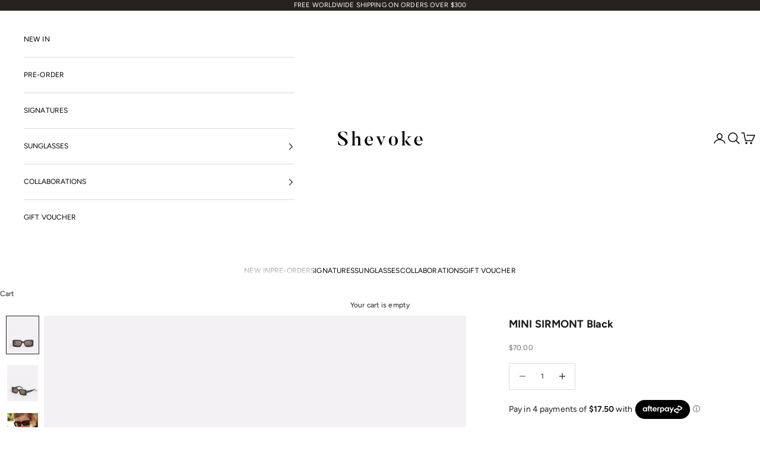

--- FILE ---
content_type: text/html; charset=utf-8
request_url: https://shevoke.com/collections/30-off-mini-shevoke/products/mini-sirmont-black
body_size: 40252
content:
<!doctype html>

<html lang="en" dir="ltr">
  <head>
    <meta charset="utf-8">
    <meta name="viewport" content="width=device-width, initial-scale=1.0, height=device-height, minimum-scale=1.0, maximum-scale=5.0">

    <title>MINI SIRMONT Black</title><meta name="description" content="The Summer &quot;MUST HAVE&quot; for our mini people Size guide: Recommended for ages 1 - 4 years. Model is 27 months.  Lens Width 4.2cm Lens Height 3.2cm Sunglass Length (including frame) 11.8cm    PROTECTION 100% UV protection, high sunglare reduction / Category 3 Kids sunglasses are an essential part of sun safety. Children’s"><link rel="canonical" href="https://shevoke.com/products/mini-sirmont-black"><link rel="shortcut icon" href="//shevoke.com/cdn/shop/files/favicon_24.png?v=1738711686&width=96">
      <link rel="apple-touch-icon" href="//shevoke.com/cdn/shop/files/favicon_24.png?v=1738711686&width=180"><link rel="preconnect" href="https://fonts.shopifycdn.com" crossorigin><link rel="preload" href="//shevoke.com/cdn/fonts/instrument_sans/instrumentsans_n4.db86542ae5e1596dbdb28c279ae6c2086c4c5bfa.woff2" as="font" type="font/woff2" crossorigin><link rel="preload" href="//shevoke.com/cdn/fonts/figtree/figtree_n4.3c0838aba1701047e60be6a99a1b0a40ce9b8419.woff2" as="font" type="font/woff2" crossorigin><meta property="og:type" content="product">
  <meta property="og:title" content="MINI SIRMONT Black">
  <meta property="product:price:amount" content="70.00">
  <meta property="product:price:currency" content="AUD"><meta property="og:image" content="http://shevoke.com/cdn/shop/files/shevoke-mini-sirmont-black-35674305921186.jpg?v=1690345654&width=2048">
  <meta property="og:image:secure_url" content="https://shevoke.com/cdn/shop/files/shevoke-mini-sirmont-black-35674305921186.jpg?v=1690345654&width=2048">
  <meta property="og:image:width" content="3000">
  <meta property="og:image:height" content="3534"><meta property="og:description" content="The Summer &quot;MUST HAVE&quot; for our mini people Size guide: Recommended for ages 1 - 4 years. Model is 27 months.  Lens Width 4.2cm Lens Height 3.2cm Sunglass Length (including frame) 11.8cm    PROTECTION 100% UV protection, high sunglare reduction / Category 3 Kids sunglasses are an essential part of sun safety. Children’s"><meta property="og:url" content="https://shevoke.com/products/mini-sirmont-black">
<meta property="og:site_name" content="Shevoke"><meta name="twitter:card" content="summary"><meta name="twitter:title" content="MINI SIRMONT Black">
  <meta name="twitter:description" content="The Summer &quot;MUST HAVE&quot; for our mini people Size guide: Recommended for ages 1 - 4 years. Model is 27 months.  Lens Width 4.2cm Lens Height 3.2cm Sunglass Length (including frame) 11.8cm    PROTECTION 100% UV protection, high sunglare reduction / Category 3 Kids sunglasses are an essential part of sun safety. Children’s and babies’ eyes get 3 times the sun exposure of the average adult. As their eyes are still developing, they don’t process UV radiation as effectively as adults, so protection for their little eyes is super important.  SHEVOKE MINI have got your little one’s eyes covered for all their outdoor adventures. Our sunglasses provide 100% UVA and UVB sun protection in a range of styles. Shevoke Mini meets the Australian and New Zealand safety standards AS/NZ 1067:2016 and are rated as a Category 3 sunglasses.   SHIPPING  FREE worldwide shipping on"><meta name="twitter:image" content="https://shevoke.com/cdn/shop/files/shevoke-mini-sirmont-black-35674305921186.jpg?crop=center&height=1200&v=1690345654&width=1200">
  <meta name="twitter:image:alt" content="Shevoke MINI SIRMONT Black"><script async crossorigin fetchpriority="high" src="/cdn/shopifycloud/importmap-polyfill/es-modules-shim.2.4.0.js"></script>
<script type="application/ld+json">{"@context":"http:\/\/schema.org\/","@id":"\/products\/mini-sirmont-black#product","@type":"Product","brand":{"@type":"Brand","name":"Shevoke"},"category":"Sunglasses","description":"The Summer \"MUST HAVE\" for our mini people\nSize guide: Recommended for ages 1 - 4 years. Model is 27 months. \nLens Width 4.2cm\nLens Height 3.2cm\nSunglass Length (including frame) 11.8cm \n \nPROTECTION\n100% UV protection, high sunglare reduction \/ Category 3\nKids sunglasses are an essential part of sun safety. Children’s and babies’ eyes get 3 times the sun exposure of the average adult. As their eyes are still developing, they don’t process UV radiation as effectively as adults, so protection for their little eyes is super important. \nSHEVOKE MINI have got your little one’s eyes covered for all their outdoor adventures. Our sunglasses provide 100% UVA and UVB sun protection in a range of styles. Shevoke Mini meets the Australian and New Zealand safety standards AS\/NZ 1067:2016 and are rated as a Category 3 sunglasses.\n \nSHIPPING \nFREE worldwide shipping on all order over $150\nFor more information regarding shipping prices please see our shipping policy HERE \nRETURNS POLICY\nReturn within 7 days, unworn, for a full refund (more details HERE)\nGot a question or have feedback? We would love to hear from you info@shevoke.com","image":"https:\/\/shevoke.com\/cdn\/shop\/files\/shevoke-mini-sirmont-black-35674305921186.jpg?v=1690345654\u0026width=1920","name":"MINI SIRMONT Black","offers":{"@id":"\/products\/mini-sirmont-black?variant=41174409871522#offer","@type":"Offer","availability":"http:\/\/schema.org\/InStock","price":"70.00","priceCurrency":"AUD","url":"https:\/\/shevoke.com\/products\/mini-sirmont-black?variant=41174409871522"},"sku":"MINI SIRMONT Black","url":"https:\/\/shevoke.com\/products\/mini-sirmont-black"}</script><script type="application/ld+json">
  {
    "@context": "https://schema.org",
    "@type": "BreadcrumbList",
    "itemListElement": [{
        "@type": "ListItem",
        "position": 1,
        "name": "Home",
        "item": "https://shevoke.com"
      },{
            "@type": "ListItem",
            "position": 2,
            "name": "30% OFF MINI SHEVOKE",
            "item": "https://shevoke.com/collections/30-off-mini-shevoke"
          }, {
            "@type": "ListItem",
            "position": 3,
            "name": "MINI SIRMONT Black",
            "item": "https://shevoke.com/products/mini-sirmont-black"
          }]
  }
</script><style>/* Typography (heading) */
  @font-face {
  font-family: "Instrument Sans";
  font-weight: 400;
  font-style: normal;
  font-display: fallback;
  src: url("//shevoke.com/cdn/fonts/instrument_sans/instrumentsans_n4.db86542ae5e1596dbdb28c279ae6c2086c4c5bfa.woff2") format("woff2"),
       url("//shevoke.com/cdn/fonts/instrument_sans/instrumentsans_n4.510f1b081e58d08c30978f465518799851ef6d8b.woff") format("woff");
}

@font-face {
  font-family: "Instrument Sans";
  font-weight: 400;
  font-style: italic;
  font-display: fallback;
  src: url("//shevoke.com/cdn/fonts/instrument_sans/instrumentsans_i4.028d3c3cd8d085648c808ceb20cd2fd1eb3560e5.woff2") format("woff2"),
       url("//shevoke.com/cdn/fonts/instrument_sans/instrumentsans_i4.7e90d82df8dee29a99237cd19cc529d2206706a2.woff") format("woff");
}

/* Typography (body) */
  @font-face {
  font-family: Figtree;
  font-weight: 400;
  font-style: normal;
  font-display: fallback;
  src: url("//shevoke.com/cdn/fonts/figtree/figtree_n4.3c0838aba1701047e60be6a99a1b0a40ce9b8419.woff2") format("woff2"),
       url("//shevoke.com/cdn/fonts/figtree/figtree_n4.c0575d1db21fc3821f17fd6617d3dee552312137.woff") format("woff");
}

@font-face {
  font-family: Figtree;
  font-weight: 400;
  font-style: italic;
  font-display: fallback;
  src: url("//shevoke.com/cdn/fonts/figtree/figtree_i4.89f7a4275c064845c304a4cf8a4a586060656db2.woff2") format("woff2"),
       url("//shevoke.com/cdn/fonts/figtree/figtree_i4.6f955aaaafc55a22ffc1f32ecf3756859a5ad3e2.woff") format("woff");
}

@font-face {
  font-family: Figtree;
  font-weight: 700;
  font-style: normal;
  font-display: fallback;
  src: url("//shevoke.com/cdn/fonts/figtree/figtree_n7.2fd9bfe01586148e644724096c9d75e8c7a90e55.woff2") format("woff2"),
       url("//shevoke.com/cdn/fonts/figtree/figtree_n7.ea05de92d862f9594794ab281c4c3a67501ef5fc.woff") format("woff");
}

@font-face {
  font-family: Figtree;
  font-weight: 700;
  font-style: italic;
  font-display: fallback;
  src: url("//shevoke.com/cdn/fonts/figtree/figtree_i7.06add7096a6f2ab742e09ec7e498115904eda1fe.woff2") format("woff2"),
       url("//shevoke.com/cdn/fonts/figtree/figtree_i7.ee584b5fcaccdbb5518c0228158941f8df81b101.woff") format("woff");
}

:root {
    /* Container */
    --container-max-width: 100%;
    --container-xxs-max-width: 27.5rem; /* 440px */
    --container-xs-max-width: 42.5rem; /* 680px */
    --container-sm-max-width: 61.25rem; /* 980px */
    --container-md-max-width: 71.875rem; /* 1150px */
    --container-lg-max-width: 78.75rem; /* 1260px */
    --container-xl-max-width: 85rem; /* 1360px */
    --container-gutter: 0.75rem;

    --section-vertical-spacing: 2.5rem;
    --section-vertical-spacing-tight:1rem;

    --section-stack-gap:2.25rem;
    --section-stack-gap-tight:1rem;

    /* Form settings */
    --form-gap: 1.25rem; /* Gap between fieldset and submit button */
    --fieldset-gap: 1rem; /* Gap between each form input within a fieldset */
    --form-control-gap: 0.625rem; /* Gap between input and label (ignored for floating label) */
    --checkbox-control-gap: 0.75rem; /* Horizontal gap between checkbox and its associated label */
    --input-padding-block: 0.65rem; /* Vertical padding for input, textarea and native select */
    --input-padding-inline: 0.8rem; /* Horizontal padding for input, textarea and native select */
    --checkbox-size: 0.875rem; /* Size (width and height) for checkbox */

    /* Other sizes */
    --sticky-area-height: calc(var(--announcement-bar-is-sticky, 0) * var(--announcement-bar-height, 0px) + var(--header-is-sticky, 0) * var(--header-is-visible, 1) * var(--header-height, 0px));

    /* RTL support */
    --transform-logical-flip: 1;
    --transform-origin-start: left;
    --transform-origin-end: right;

    /**
     * ---------------------------------------------------------------------
     * TYPOGRAPHY
     * ---------------------------------------------------------------------
     */

    /* Font properties */
    --heading-font-family: "Instrument Sans", sans-serif;
    --heading-font-weight: 400;
    --heading-font-style: normal;
    --heading-text-transform: uppercase;
    --heading-letter-spacing: 0.08em;
    --text-font-family: Figtree, sans-serif;
    --text-font-weight: 400;
    --text-font-style: normal;
    --text-letter-spacing: 0.01em;
    --button-font: var(--heading-font-style) var(--heading-font-weight) var(--text-sm) / 1.65 var(--heading-font-family);
    --button-text-transform: uppercase;
    --button-letter-spacing: 0.18em;

    /* Font sizes */--text-heading-size-factor: 0.8;
    --text-h1: max(0.6875rem, clamp(1.375rem, 1.146341463414634rem + 0.975609756097561vw, 2rem) * var(--text-heading-size-factor));
    --text-h2: max(0.6875rem, clamp(1.25rem, 1.0670731707317074rem + 0.7804878048780488vw, 1.75rem) * var(--text-heading-size-factor));
    --text-h3: max(0.6875rem, clamp(1.125rem, 1.0335365853658536rem + 0.3902439024390244vw, 1.375rem) * var(--text-heading-size-factor));
    --text-h4: max(0.6875rem, clamp(1rem, 0.9542682926829268rem + 0.1951219512195122vw, 1.125rem) * var(--text-heading-size-factor));
    --text-h5: calc(0.875rem * var(--text-heading-size-factor));
    --text-h6: calc(0.75rem * var(--text-heading-size-factor));

    --text-xs: 0.75rem;
    --text-sm: 0.8125rem;
    --text-base: 0.875rem;
    --text-lg: 1.0rem;
    --text-xl: 1.0rem;

    /* Rounded variables (used for border radius) */
    --rounded-full: 9999px;
    --button-border-radius: 0.25rem;
    --input-border-radius: 0.0rem;

    /* Box shadow */
    --shadow-sm: 0 2px 8px rgb(0 0 0 / 0.05);
    --shadow: 0 5px 15px rgb(0 0 0 / 0.05);
    --shadow-md: 0 5px 30px rgb(0 0 0 / 0.05);
    --shadow-block: px px px rgb(var(--text-primary) / 0.0);

    /**
     * ---------------------------------------------------------------------
     * OTHER
     * ---------------------------------------------------------------------
     */

    --checkmark-svg-url: url(//shevoke.com/cdn/shop/t/49/assets/checkmark.svg?v=77552481021870063511724212319);
    --cursor-zoom-in-svg-url: url(//shevoke.com/cdn/shop/t/49/assets/cursor-zoom-in.svg?v=112480252220988712521724212319);
  }

  [dir="rtl"]:root {
    /* RTL support */
    --transform-logical-flip: -1;
    --transform-origin-start: right;
    --transform-origin-end: left;
  }

  @media screen and (min-width: 700px) {
    :root {
      /* Typography (font size) */
      --text-xs: 0.6875rem;
      --text-sm: 0.75rem;
      --text-base: 0.75rem;
      --text-lg: 0.875rem;
      --text-xl: 1.125rem;

      /* Spacing settings */
      --container-gutter: 1rem;
    }
  }

  @media screen and (min-width: 1000px) {
    :root {
      /* Spacing settings */
      --container-gutter: 0.5rem;

      --section-vertical-spacing: 4rem;
      --section-vertical-spacing-tight: 4rem;

      --section-stack-gap:3rem;
      --section-stack-gap-tight:3rem;
    }
  }:root {/* Overlay used for modal */
    --page-overlay: 0 0 0 / 0.4;

    /* We use the first scheme background as default */
    --page-background: ;

    /* Product colors */
    --on-sale-text: 28 28 28;
    --on-sale-badge-background: 28 28 28;
    --on-sale-badge-text: 255 255 255;
    --sold-out-badge-background: 40 34 31;
    --sold-out-badge-text: 255 255 255;
    --custom-badge-background: 40 34 31;
    --custom-badge-text: 255 255 255;
    --star-color: 28 28 28;

    /* Status colors */
    --success-background: 212 227 203;
    --success-text: 48 122 7;
    --warning-background: 253 241 224;
    --warning-text: 237 138 0;
    --error-background: 243 204 204;
    --error-text: 203 43 43;
  }.color-scheme--scheme-1 {
      /* Color settings */--accent: 40 34 31;
      --text-color: 28 28 28;
      --background: 255 255 255 / 1.0;
      --background-without-opacity: 255 255 255;
      --background-gradient: ;--border-color: 221 221 221;/* Button colors */
      --button-background: 40 34 31;
      --button-text-color: 255 255 255;

      /* Circled buttons */
      --circle-button-background: 255 255 255;
      --circle-button-text-color: 40 34 31;
    }.shopify-section:has(.section-spacing.color-scheme--bg-54922f2e920ba8346f6dc0fba343d673) + .shopify-section:has(.section-spacing.color-scheme--bg-54922f2e920ba8346f6dc0fba343d673:not(.bordered-section)) .section-spacing {
      padding-block-start: 0;
    }.color-scheme--scheme-2 {
      /* Color settings */--accent: 255 255 255;
      --text-color: 0 0 0;
      --background: 255 255 255 / 1.0;
      --background-without-opacity: 255 255 255;
      --background-gradient: ;--border-color: 217 217 217;/* Button colors */
      --button-background: 255 255 255;
      --button-text-color: 53 38 31;

      /* Circled buttons */
      --circle-button-background: 255 255 255;
      --circle-button-text-color: 255 255 255;
    }.shopify-section:has(.section-spacing.color-scheme--bg-54922f2e920ba8346f6dc0fba343d673) + .shopify-section:has(.section-spacing.color-scheme--bg-54922f2e920ba8346f6dc0fba343d673:not(.bordered-section)) .section-spacing {
      padding-block-start: 0;
    }.color-scheme--scheme-3 {
      /* Color settings */--accent: 255 255 255;
      --text-color: 255 255 255;
      --background: 40 34 31 / 1.0;
      --background-without-opacity: 40 34 31;
      --background-gradient: ;--border-color: 72 67 65;/* Button colors */
      --button-background: 255 255 255;
      --button-text-color: 0 0 0;

      /* Circled buttons */
      --circle-button-background: 255 255 255;
      --circle-button-text-color: 0 0 0;
    }.shopify-section:has(.section-spacing.color-scheme--bg-e1235f0a3db5a2bec36d7ce42c7e5c94) + .shopify-section:has(.section-spacing.color-scheme--bg-e1235f0a3db5a2bec36d7ce42c7e5c94:not(.bordered-section)) .section-spacing {
      padding-block-start: 0;
    }.color-scheme--scheme-4 {
      /* Color settings */--accent: 255 255 255;
      --text-color: 255 255 255;
      --background: 0 0 0 / 0.0;
      --background-without-opacity: 0 0 0;
      --background-gradient: ;--border-color: 255 255 255;/* Button colors */
      --button-background: 255 255 255;
      --button-text-color: 28 28 28;

      /* Circled buttons */
      --circle-button-background: 255 255 255;
      --circle-button-text-color: 28 28 28;
    }.shopify-section:has(.section-spacing.color-scheme--bg-3671eee015764974ee0aef1536023e0f) + .shopify-section:has(.section-spacing.color-scheme--bg-3671eee015764974ee0aef1536023e0f:not(.bordered-section)) .section-spacing {
      padding-block-start: 0;
    }.color-scheme--scheme-cea8393f-6465-4e78-9fac-ab9b6a36c046 {
      /* Color settings */--accent: 255 255 255;
      --text-color: 255 255 255;
      --background: 255 255 255 / 1.0;
      --background-without-opacity: 255 255 255;
      --background-gradient: ;--border-color: 255 255 255;/* Button colors */
      --button-background: 255 255 255;
      --button-text-color: 28 28 28;

      /* Circled buttons */
      --circle-button-background: 0 0 0;
      --circle-button-text-color: 255 255 255;
    }.shopify-section:has(.section-spacing.color-scheme--bg-54922f2e920ba8346f6dc0fba343d673) + .shopify-section:has(.section-spacing.color-scheme--bg-54922f2e920ba8346f6dc0fba343d673:not(.bordered-section)) .section-spacing {
      padding-block-start: 0;
    }.color-scheme--dialog {
      /* Color settings */--accent: 255 255 255;
      --text-color: 0 0 0;
      --background: 255 255 255 / 1.0;
      --background-without-opacity: 255 255 255;
      --background-gradient: ;--border-color: 217 217 217;/* Button colors */
      --button-background: 255 255 255;
      --button-text-color: 53 38 31;

      /* Circled buttons */
      --circle-button-background: 255 255 255;
      --circle-button-text-color: 255 255 255;
    }
</style><script>
  // This allows to expose several variables to the global scope, to be used in scripts
  window.themeVariables = {
    settings: {
      showPageTransition: false,
      pageType: "product",
      moneyFormat: "${{amount}}",
      moneyWithCurrencyFormat: "${{amount}} AUD",
      currencyCodeEnabled: false,
      cartType: "page",
      staggerMenuApparition: true
    },

    strings: {
      addedToCart: "Added to your cart!",
      closeGallery: "Close gallery",
      zoomGallery: "Zoom picture",
      errorGallery: "Image cannot be loaded",
      shippingEstimatorNoResults: "Sorry, we do not ship to your address.",
      shippingEstimatorOneResult: "There is one shipping rate for your address:",
      shippingEstimatorMultipleResults: "There are several shipping rates for your address:",
      shippingEstimatorError: "One or more error occurred while retrieving shipping rates:",
      next: "Next",
      previous: "Previous"
    },

    mediaQueries: {
      'sm': 'screen and (min-width: 700px)',
      'md': 'screen and (min-width: 1000px)',
      'lg': 'screen and (min-width: 1150px)',
      'xl': 'screen and (min-width: 1400px)',
      '2xl': 'screen and (min-width: 1600px)',
      'sm-max': 'screen and (max-width: 699px)',
      'md-max': 'screen and (max-width: 999px)',
      'lg-max': 'screen and (max-width: 1149px)',
      'xl-max': 'screen and (max-width: 1399px)',
      '2xl-max': 'screen and (max-width: 1599px)',
      'motion-safe': '(prefers-reduced-motion: no-preference)',
      'motion-reduce': '(prefers-reduced-motion: reduce)',
      'supports-hover': 'screen and (pointer: fine)',
      'supports-touch': 'screen and (hover: none)'
    }
  };</script><script>
      if (!(HTMLScriptElement.supports && HTMLScriptElement.supports('importmap'))) {
        const importMapPolyfill = document.createElement('script');
        importMapPolyfill.async = true;
        importMapPolyfill.src = "//shevoke.com/cdn/shop/t/49/assets/es-module-shims.min.js?v=140375185335194536761724212303";

        document.head.appendChild(importMapPolyfill);
      }
    </script>

    <script type="importmap">{
        "imports": {
          "vendor": "//shevoke.com/cdn/shop/t/49/assets/vendor.min.js?v=90848652276903619941724212303",
          "theme": "//shevoke.com/cdn/shop/t/49/assets/theme.js?v=135502145494228332551724212303",
          "photoswipe": "//shevoke.com/cdn/shop/t/49/assets/photoswipe.min.js?v=20290624223189769891724212303"
        }
      }
    </script>

    <script type="module" src="//shevoke.com/cdn/shop/t/49/assets/vendor.min.js?v=90848652276903619941724212303"></script>
    <script type="module" src="//shevoke.com/cdn/shop/t/49/assets/theme.js?v=135502145494228332551724212303"></script><script>
(function () {
  var ua = navigator.userAgent || "";
  var signals = [];

  // Heuristics (tune as you like)
  if (navigator.webdriver) signals.push("webdriver");
  if (/HeadlessChrome|bot|spider|crawler|snapshot|puppeteer|phantom/i.test(ua)) signals.push("ua_bot");
  if (!('onscroll' in window)) signals.push("no_onscroll");
  if (!navigator.plugins || navigator.plugins.length === 0) signals.push("no_plugins");
  if (!navigator.languages || navigator.languages.length === 0) signals.push("no_languages");
  // Mobile UA but no touch support
  var looksMobile = /Mobile|Android|iP(ad|hone)/i.test(ua);
  var touch = ("ontouchstart" in window) || (navigator.maxTouchPoints > 0);
  if (looksMobile && !touch) signals.push("mobile_no_touch");

  // Optional: force for testing with ?bot_test=1
  try {
    if (new URLSearchParams(location.search).has("bot_test")) signals.push("forced_test");
  } catch (e) {}

  var isSuspectedBot = signals.length >= 2; // threshold; adjust to taste
  window.__isSuspectedBot = isSuspectedBot;
  window.__botSignals = signals;

  // If suspected bot, stub common pixels *before they load*
  if (isSuspectedBot) {
    // Meta Pixel
    var noop = function(){};
    window.fbq = noop; window._fbq = noop;
    try { Object.defineProperty(window, 'fbq', { configurable: true, writable: true, value: noop }); } catch(e){}

    // Google (in case GTM/gtag present)
    window.dataLayer = window.dataLayer || [];
    window.gtag = noop;

    // (Optional) Tell your analytics you blocked pixels
    window.dataLayer.push({event: 'pixel_blocked', reason: signals.slice()});
  }
  console.log("s");
  console.log(signals);
})();
</script>

    
    <script>window.performance && window.performance.mark && window.performance.mark('shopify.content_for_header.start');</script><meta name="google-site-verification" content="EWbB3L-TJmMtw5DrsICZ9Ds4yfmip-JxbK5yhcR6Fsw">
<meta name="facebook-domain-verification" content="pelml1db30c79ga41f6bgeqjmhab1s">
<meta name="facebook-domain-verification" content="40mftne1tarl4e7q703sf8hqr9g630">
<meta name="google-site-verification" content="8X6pd2EXt9KZPTfTXwqWsAjhh94Bjks2lvUOJj7ss7k">
<meta name="google-site-verification" content="EWbB3L-TJmMtw5DrsICZ9Ds4yfmip-JxbK5yhcR6Fsw">
<meta id="shopify-digital-wallet" name="shopify-digital-wallet" content="/7029851/digital_wallets/dialog">
<meta name="shopify-checkout-api-token" content="e65b53a9777ac78f96bf919a7a928f91">
<meta id="in-context-paypal-metadata" data-shop-id="7029851" data-venmo-supported="false" data-environment="production" data-locale="en_US" data-paypal-v4="true" data-currency="AUD">
<link rel="alternate" hreflang="x-default" href="https://shevoke.com/products/mini-sirmont-black">
<link rel="alternate" hreflang="en" href="https://shevoke.com/products/mini-sirmont-black">
<link rel="alternate" hreflang="en-GB" href="https://shevoke.com/en-gb/products/mini-sirmont-black">
<link rel="alternate" hreflang="en-JE" href="https://shevoke.com/en-gb/products/mini-sirmont-black">
<link rel="alternate" hreflang="en-DK" href="https://shevoke.com/en-dk/products/mini-sirmont-black">
<link rel="alternate" hreflang="en-CA" href="https://shevoke.com/en-ca/products/mini-sirmont-black">
<link rel="alternate" hreflang="en-TH" href="https://shevoke.com/en-th/products/mini-sirmont-black">
<link rel="alternate" hreflang="en-NO" href="https://shevoke.com/en-no/products/mini-sirmont-black">
<link rel="alternate" hreflang="en-SE" href="https://shevoke.com/en-se/products/mini-sirmont-black">
<link rel="alternate" hreflang="en-FR" href="https://shevoke.com/en-fr/products/mini-sirmont-black">
<link rel="alternate" hreflang="en-DE" href="https://shevoke.com/en-de/products/mini-sirmont-black">
<link rel="alternate" hreflang="en-CH" href="https://shevoke.com/en-ch/products/mini-sirmont-black">
<link rel="alternate" hreflang="en-MX" href="https://shevoke.com/en-mx/products/mini-sirmont-black">
<link rel="alternate" hreflang="en-MY" href="https://shevoke.com/en-my/products/mini-sirmont-black">
<link rel="alternate" hreflang="en-AE" href="https://shevoke.com/en-ae/products/mini-sirmont-black">
<link rel="alternate" hreflang="en-JP" href="https://shevoke.com/en-jp/products/mini-sirmont-black">
<link rel="alternate" hreflang="en-SG" href="https://shevoke.com/en-sg/products/mini-sirmont-black">
<link rel="alternate" hreflang="en-IT" href="https://shevoke.com/en-it/products/mini-sirmont-black">
<link rel="alternate" hreflang="en-ES" href="https://shevoke.com/en-es/products/mini-sirmont-black">
<link rel="alternate" hreflang="en-KR" href="https://shevoke.com/en-kr/products/mini-sirmont-black">
<link rel="alternate" hreflang="en-NL" href="https://shevoke.com/en-nl/products/mini-sirmont-black">
<link rel="alternate" type="application/json+oembed" href="https://shevoke.com/products/mini-sirmont-black.oembed">
<script async="async" src="/checkouts/internal/preloads.js?locale=en-AU"></script>
<link rel="preconnect" href="https://shop.app" crossorigin="anonymous">
<script async="async" src="https://shop.app/checkouts/internal/preloads.js?locale=en-AU&shop_id=7029851" crossorigin="anonymous"></script>
<script id="apple-pay-shop-capabilities" type="application/json">{"shopId":7029851,"countryCode":"AU","currencyCode":"AUD","merchantCapabilities":["supports3DS"],"merchantId":"gid:\/\/shopify\/Shop\/7029851","merchantName":"Shevoke","requiredBillingContactFields":["postalAddress","email","phone"],"requiredShippingContactFields":["postalAddress","email","phone"],"shippingType":"shipping","supportedNetworks":["visa","masterCard","amex","jcb"],"total":{"type":"pending","label":"Shevoke","amount":"1.00"},"shopifyPaymentsEnabled":true,"supportsSubscriptions":true}</script>
<script id="shopify-features" type="application/json">{"accessToken":"e65b53a9777ac78f96bf919a7a928f91","betas":["rich-media-storefront-analytics"],"domain":"shevoke.com","predictiveSearch":true,"shopId":7029851,"locale":"en"}</script>
<script>var Shopify = Shopify || {};
Shopify.shop = "shevoke-sunnies.myshopify.com";
Shopify.locale = "en";
Shopify.currency = {"active":"AUD","rate":"1.0"};
Shopify.country = "AU";
Shopify.theme = {"name":"Prestige 10.1.0 New Build","id":136973484194,"schema_name":"Prestige","schema_version":"10.1.0","theme_store_id":855,"role":"main"};
Shopify.theme.handle = "null";
Shopify.theme.style = {"id":null,"handle":null};
Shopify.cdnHost = "shevoke.com/cdn";
Shopify.routes = Shopify.routes || {};
Shopify.routes.root = "/";</script>
<script type="module">!function(o){(o.Shopify=o.Shopify||{}).modules=!0}(window);</script>
<script>!function(o){function n(){var o=[];function n(){o.push(Array.prototype.slice.apply(arguments))}return n.q=o,n}var t=o.Shopify=o.Shopify||{};t.loadFeatures=n(),t.autoloadFeatures=n()}(window);</script>
<script>
  window.ShopifyPay = window.ShopifyPay || {};
  window.ShopifyPay.apiHost = "shop.app\/pay";
  window.ShopifyPay.redirectState = null;
</script>
<script id="shop-js-analytics" type="application/json">{"pageType":"product"}</script>
<script defer="defer" async type="module" src="//shevoke.com/cdn/shopifycloud/shop-js/modules/v2/client.init-shop-cart-sync_BT-GjEfc.en.esm.js"></script>
<script defer="defer" async type="module" src="//shevoke.com/cdn/shopifycloud/shop-js/modules/v2/chunk.common_D58fp_Oc.esm.js"></script>
<script defer="defer" async type="module" src="//shevoke.com/cdn/shopifycloud/shop-js/modules/v2/chunk.modal_xMitdFEc.esm.js"></script>
<script type="module">
  await import("//shevoke.com/cdn/shopifycloud/shop-js/modules/v2/client.init-shop-cart-sync_BT-GjEfc.en.esm.js");
await import("//shevoke.com/cdn/shopifycloud/shop-js/modules/v2/chunk.common_D58fp_Oc.esm.js");
await import("//shevoke.com/cdn/shopifycloud/shop-js/modules/v2/chunk.modal_xMitdFEc.esm.js");

  window.Shopify.SignInWithShop?.initShopCartSync?.({"fedCMEnabled":true,"windoidEnabled":true});

</script>
<script>
  window.Shopify = window.Shopify || {};
  if (!window.Shopify.featureAssets) window.Shopify.featureAssets = {};
  window.Shopify.featureAssets['shop-js'] = {"shop-cart-sync":["modules/v2/client.shop-cart-sync_DZOKe7Ll.en.esm.js","modules/v2/chunk.common_D58fp_Oc.esm.js","modules/v2/chunk.modal_xMitdFEc.esm.js"],"init-fed-cm":["modules/v2/client.init-fed-cm_B6oLuCjv.en.esm.js","modules/v2/chunk.common_D58fp_Oc.esm.js","modules/v2/chunk.modal_xMitdFEc.esm.js"],"shop-cash-offers":["modules/v2/client.shop-cash-offers_D2sdYoxE.en.esm.js","modules/v2/chunk.common_D58fp_Oc.esm.js","modules/v2/chunk.modal_xMitdFEc.esm.js"],"shop-login-button":["modules/v2/client.shop-login-button_QeVjl5Y3.en.esm.js","modules/v2/chunk.common_D58fp_Oc.esm.js","modules/v2/chunk.modal_xMitdFEc.esm.js"],"pay-button":["modules/v2/client.pay-button_DXTOsIq6.en.esm.js","modules/v2/chunk.common_D58fp_Oc.esm.js","modules/v2/chunk.modal_xMitdFEc.esm.js"],"shop-button":["modules/v2/client.shop-button_DQZHx9pm.en.esm.js","modules/v2/chunk.common_D58fp_Oc.esm.js","modules/v2/chunk.modal_xMitdFEc.esm.js"],"avatar":["modules/v2/client.avatar_BTnouDA3.en.esm.js"],"init-windoid":["modules/v2/client.init-windoid_CR1B-cfM.en.esm.js","modules/v2/chunk.common_D58fp_Oc.esm.js","modules/v2/chunk.modal_xMitdFEc.esm.js"],"init-shop-for-new-customer-accounts":["modules/v2/client.init-shop-for-new-customer-accounts_C_vY_xzh.en.esm.js","modules/v2/client.shop-login-button_QeVjl5Y3.en.esm.js","modules/v2/chunk.common_D58fp_Oc.esm.js","modules/v2/chunk.modal_xMitdFEc.esm.js"],"init-shop-email-lookup-coordinator":["modules/v2/client.init-shop-email-lookup-coordinator_BI7n9ZSv.en.esm.js","modules/v2/chunk.common_D58fp_Oc.esm.js","modules/v2/chunk.modal_xMitdFEc.esm.js"],"init-shop-cart-sync":["modules/v2/client.init-shop-cart-sync_BT-GjEfc.en.esm.js","modules/v2/chunk.common_D58fp_Oc.esm.js","modules/v2/chunk.modal_xMitdFEc.esm.js"],"shop-toast-manager":["modules/v2/client.shop-toast-manager_DiYdP3xc.en.esm.js","modules/v2/chunk.common_D58fp_Oc.esm.js","modules/v2/chunk.modal_xMitdFEc.esm.js"],"init-customer-accounts":["modules/v2/client.init-customer-accounts_D9ZNqS-Q.en.esm.js","modules/v2/client.shop-login-button_QeVjl5Y3.en.esm.js","modules/v2/chunk.common_D58fp_Oc.esm.js","modules/v2/chunk.modal_xMitdFEc.esm.js"],"init-customer-accounts-sign-up":["modules/v2/client.init-customer-accounts-sign-up_iGw4briv.en.esm.js","modules/v2/client.shop-login-button_QeVjl5Y3.en.esm.js","modules/v2/chunk.common_D58fp_Oc.esm.js","modules/v2/chunk.modal_xMitdFEc.esm.js"],"shop-follow-button":["modules/v2/client.shop-follow-button_CqMgW2wH.en.esm.js","modules/v2/chunk.common_D58fp_Oc.esm.js","modules/v2/chunk.modal_xMitdFEc.esm.js"],"checkout-modal":["modules/v2/client.checkout-modal_xHeaAweL.en.esm.js","modules/v2/chunk.common_D58fp_Oc.esm.js","modules/v2/chunk.modal_xMitdFEc.esm.js"],"shop-login":["modules/v2/client.shop-login_D91U-Q7h.en.esm.js","modules/v2/chunk.common_D58fp_Oc.esm.js","modules/v2/chunk.modal_xMitdFEc.esm.js"],"lead-capture":["modules/v2/client.lead-capture_BJmE1dJe.en.esm.js","modules/v2/chunk.common_D58fp_Oc.esm.js","modules/v2/chunk.modal_xMitdFEc.esm.js"],"payment-terms":["modules/v2/client.payment-terms_Ci9AEqFq.en.esm.js","modules/v2/chunk.common_D58fp_Oc.esm.js","modules/v2/chunk.modal_xMitdFEc.esm.js"]};
</script>
<script id="__st">var __st={"a":7029851,"offset":39600,"reqid":"01eb13a6-4a93-49f4-8370-2e7f5af11829-1769527169","pageurl":"shevoke.com\/collections\/30-off-mini-shevoke\/products\/mini-sirmont-black","u":"9c82cc648bcc","p":"product","rtyp":"product","rid":7081081667746};</script>
<script>window.ShopifyPaypalV4VisibilityTracking = true;</script>
<script id="captcha-bootstrap">!function(){'use strict';const t='contact',e='account',n='new_comment',o=[[t,t],['blogs',n],['comments',n],[t,'customer']],c=[[e,'customer_login'],[e,'guest_login'],[e,'recover_customer_password'],[e,'create_customer']],r=t=>t.map((([t,e])=>`form[action*='/${t}']:not([data-nocaptcha='true']) input[name='form_type'][value='${e}']`)).join(','),a=t=>()=>t?[...document.querySelectorAll(t)].map((t=>t.form)):[];function s(){const t=[...o],e=r(t);return a(e)}const i='password',u='form_key',d=['recaptcha-v3-token','g-recaptcha-response','h-captcha-response',i],f=()=>{try{return window.sessionStorage}catch{return}},m='__shopify_v',_=t=>t.elements[u];function p(t,e,n=!1){try{const o=window.sessionStorage,c=JSON.parse(o.getItem(e)),{data:r}=function(t){const{data:e,action:n}=t;return t[m]||n?{data:e,action:n}:{data:t,action:n}}(c);for(const[e,n]of Object.entries(r))t.elements[e]&&(t.elements[e].value=n);n&&o.removeItem(e)}catch(o){console.error('form repopulation failed',{error:o})}}const l='form_type',E='cptcha';function T(t){t.dataset[E]=!0}const w=window,h=w.document,L='Shopify',v='ce_forms',y='captcha';let A=!1;((t,e)=>{const n=(g='f06e6c50-85a8-45c8-87d0-21a2b65856fe',I='https://cdn.shopify.com/shopifycloud/storefront-forms-hcaptcha/ce_storefront_forms_captcha_hcaptcha.v1.5.2.iife.js',D={infoText:'Protected by hCaptcha',privacyText:'Privacy',termsText:'Terms'},(t,e,n)=>{const o=w[L][v],c=o.bindForm;if(c)return c(t,g,e,D).then(n);var r;o.q.push([[t,g,e,D],n]),r=I,A||(h.body.append(Object.assign(h.createElement('script'),{id:'captcha-provider',async:!0,src:r})),A=!0)});var g,I,D;w[L]=w[L]||{},w[L][v]=w[L][v]||{},w[L][v].q=[],w[L][y]=w[L][y]||{},w[L][y].protect=function(t,e){n(t,void 0,e),T(t)},Object.freeze(w[L][y]),function(t,e,n,w,h,L){const[v,y,A,g]=function(t,e,n){const i=e?o:[],u=t?c:[],d=[...i,...u],f=r(d),m=r(i),_=r(d.filter((([t,e])=>n.includes(e))));return[a(f),a(m),a(_),s()]}(w,h,L),I=t=>{const e=t.target;return e instanceof HTMLFormElement?e:e&&e.form},D=t=>v().includes(t);t.addEventListener('submit',(t=>{const e=I(t);if(!e)return;const n=D(e)&&!e.dataset.hcaptchaBound&&!e.dataset.recaptchaBound,o=_(e),c=g().includes(e)&&(!o||!o.value);(n||c)&&t.preventDefault(),c&&!n&&(function(t){try{if(!f())return;!function(t){const e=f();if(!e)return;const n=_(t);if(!n)return;const o=n.value;o&&e.removeItem(o)}(t);const e=Array.from(Array(32),(()=>Math.random().toString(36)[2])).join('');!function(t,e){_(t)||t.append(Object.assign(document.createElement('input'),{type:'hidden',name:u})),t.elements[u].value=e}(t,e),function(t,e){const n=f();if(!n)return;const o=[...t.querySelectorAll(`input[type='${i}']`)].map((({name:t})=>t)),c=[...d,...o],r={};for(const[a,s]of new FormData(t).entries())c.includes(a)||(r[a]=s);n.setItem(e,JSON.stringify({[m]:1,action:t.action,data:r}))}(t,e)}catch(e){console.error('failed to persist form',e)}}(e),e.submit())}));const S=(t,e)=>{t&&!t.dataset[E]&&(n(t,e.some((e=>e===t))),T(t))};for(const o of['focusin','change'])t.addEventListener(o,(t=>{const e=I(t);D(e)&&S(e,y())}));const B=e.get('form_key'),M=e.get(l),P=B&&M;t.addEventListener('DOMContentLoaded',(()=>{const t=y();if(P)for(const e of t)e.elements[l].value===M&&p(e,B);[...new Set([...A(),...v().filter((t=>'true'===t.dataset.shopifyCaptcha))])].forEach((e=>S(e,t)))}))}(h,new URLSearchParams(w.location.search),n,t,e,['guest_login'])})(!0,!0)}();</script>
<script integrity="sha256-4kQ18oKyAcykRKYeNunJcIwy7WH5gtpwJnB7kiuLZ1E=" data-source-attribution="shopify.loadfeatures" defer="defer" src="//shevoke.com/cdn/shopifycloud/storefront/assets/storefront/load_feature-a0a9edcb.js" crossorigin="anonymous"></script>
<script crossorigin="anonymous" defer="defer" src="//shevoke.com/cdn/shopifycloud/storefront/assets/shopify_pay/storefront-65b4c6d7.js?v=20250812"></script>
<script data-source-attribution="shopify.dynamic_checkout.dynamic.init">var Shopify=Shopify||{};Shopify.PaymentButton=Shopify.PaymentButton||{isStorefrontPortableWallets:!0,init:function(){window.Shopify.PaymentButton.init=function(){};var t=document.createElement("script");t.src="https://shevoke.com/cdn/shopifycloud/portable-wallets/latest/portable-wallets.en.js",t.type="module",document.head.appendChild(t)}};
</script>
<script data-source-attribution="shopify.dynamic_checkout.buyer_consent">
  function portableWalletsHideBuyerConsent(e){var t=document.getElementById("shopify-buyer-consent"),n=document.getElementById("shopify-subscription-policy-button");t&&n&&(t.classList.add("hidden"),t.setAttribute("aria-hidden","true"),n.removeEventListener("click",e))}function portableWalletsShowBuyerConsent(e){var t=document.getElementById("shopify-buyer-consent"),n=document.getElementById("shopify-subscription-policy-button");t&&n&&(t.classList.remove("hidden"),t.removeAttribute("aria-hidden"),n.addEventListener("click",e))}window.Shopify?.PaymentButton&&(window.Shopify.PaymentButton.hideBuyerConsent=portableWalletsHideBuyerConsent,window.Shopify.PaymentButton.showBuyerConsent=portableWalletsShowBuyerConsent);
</script>
<script data-source-attribution="shopify.dynamic_checkout.cart.bootstrap">document.addEventListener("DOMContentLoaded",(function(){function t(){return document.querySelector("shopify-accelerated-checkout-cart, shopify-accelerated-checkout")}if(t())Shopify.PaymentButton.init();else{new MutationObserver((function(e,n){t()&&(Shopify.PaymentButton.init(),n.disconnect())})).observe(document.body,{childList:!0,subtree:!0})}}));
</script>
<link id="shopify-accelerated-checkout-styles" rel="stylesheet" media="screen" href="https://shevoke.com/cdn/shopifycloud/portable-wallets/latest/accelerated-checkout-backwards-compat.css" crossorigin="anonymous">
<style id="shopify-accelerated-checkout-cart">
        #shopify-buyer-consent {
  margin-top: 1em;
  display: inline-block;
  width: 100%;
}

#shopify-buyer-consent.hidden {
  display: none;
}

#shopify-subscription-policy-button {
  background: none;
  border: none;
  padding: 0;
  text-decoration: underline;
  font-size: inherit;
  cursor: pointer;
}

#shopify-subscription-policy-button::before {
  box-shadow: none;
}

      </style>

<script>window.performance && window.performance.mark && window.performance.mark('shopify.content_for_header.end');</script>
<link href="//shevoke.com/cdn/shop/t/49/assets/theme.css?v=172418923327218249471757557356" rel="stylesheet" type="text/css" media="all" />
<script type="text/javascript">
    (function(c,l,a,r,i,t,y){
        c[a]=c[a]||function(){(c[a].q=c[a].q||[]).push(arguments)};
        t=l.createElement(r);t.async=1;t.src="https://www.clarity.ms/tag/"+i;
        y=l.getElementsByTagName(r)[0];y.parentNode.insertBefore(t,y);
    })(window, document, "clarity", "script", "tx02oq4u0s");
</script>




  <!-- BEGIN app block: shopify://apps/monster-cart-upsell-free-gifts/blocks/app-embed/a1b8e58a-bf1d-4e0f-8768-a387c3f643c0 --><script>  
  window.mu_version = 1.8
  
      window.mu_product = {
        ...{"id":7081081667746,"title":"MINI SIRMONT Black","handle":"mini-sirmont-black","description":"\u003cp\u003e\u003cb\u003eThe Summer \"MUST HAVE\" for our mini people\u003c\/b\u003e\u003c\/p\u003e\n\u003cp\u003e\u003cb\u003eSize guide: Recommended\u003c\/b\u003e\u003cstrong\u003e for ages 1 - 4 years. \u003c\/strong\u003e\u003cb\u003eModel is 27 months. \u003c\/b\u003e\u003c\/p\u003e\n\u003cp\u003e\u003cstrong\u003eLens Width\u003c\/strong\u003e 4.2cm\u003c\/p\u003e\n\u003cp\u003e\u003cstrong\u003eLens Height\u003c\/strong\u003e 3.2cm\u003c\/p\u003e\n\u003cp\u003e\u003cstrong\u003eSunglass Length\u003c\/strong\u003e (including frame) 11.8cm \u003c\/p\u003e\n\u003cp\u003e \u003c\/p\u003e\n\u003cp\u003e\u003cem\u003e\u003cstrong\u003ePROTECTION\u003c\/strong\u003e\u003c\/em\u003e\u003c\/p\u003e\n\u003cp\u003e\u003cspan\u003e100% UV protection, high sunglare reduction \/ Category 3\u003c\/span\u003e\u003c\/p\u003e\n\u003cp\u003e\u003cspan\u003eKids sunglasses are an essential part of sun safety. Children’s and babies’ eyes get 3 times the sun exposure of the average adult. As their eyes are still developing, they don’t process UV radiation as effectively as adults, so protection for their little eyes is super important. \u003c\/span\u003e\u003c\/p\u003e\n\u003cp\u003e\u003cspan\u003eSHEVOKE MINI have got your little one’s eyes covered for all their outdoor adventures. Our sunglasses provide 100% UVA and UVB sun protection in a range of styles. Shevoke Mini meets the Australian and New Zealand safety standards AS\/NZ 1067:2016 and are rated as a Category 3 sunglasses.\u003c\/span\u003e\u003c\/p\u003e\n\u003cp\u003e \u003c\/p\u003e\n\u003cp data-mce-fragment=\"1\"\u003e\u003cstrong data-mce-fragment=\"1\"\u003e\u003cem data-mce-fragment=\"1\"\u003eSHIPPING \u003c\/em\u003e\u003c\/strong\u003e\u003cbr data-mce-fragment=\"1\"\u003e\u003c\/p\u003e\n\u003cp data-mce-fragment=\"1\"\u003e\u003cem data-mce-fragment=\"1\"\u003eFREE worldwide shipping on all order over $150\u003c\/em\u003e\u003c\/p\u003e\n\u003cp data-mce-fragment=\"1\"\u003e\u003cem data-mce-fragment=\"1\"\u003eFor more information regarding shipping prices please see our shipping policy\u003cspan data-mce-fragment=\"1\"\u003e \u003c\/span\u003e\u003ca href=\"https:\/\/shevoke.com\/pages\/shipping\" data-mce-fragment=\"1\" data-mce-href=\"https:\/\/shevoke.com\/pages\/shipping\"\u003e\u003cstrong data-mce-fragment=\"1\"\u003eHERE\u003c\/strong\u003e \u003c\/a\u003e\u003c\/em\u003e\u003c\/p\u003e\n\u003cp data-mce-fragment=\"1\"\u003e\u003cem data-mce-fragment=\"1\"\u003e\u003cstrong data-mce-fragment=\"1\"\u003eRETURNS POLICY\u003c\/strong\u003e\u003c\/em\u003e\u003c\/p\u003e\n\u003cp data-mce-fragment=\"1\"\u003e\u003cem data-mce-fragment=\"1\"\u003eReturn within 7 days, unworn, for a full refund (more details\u003cspan data-mce-fragment=\"1\"\u003e \u003c\/span\u003e\u003cstrong data-mce-fragment=\"1\"\u003e\u003ca href=\"https:\/\/shevoke.com\/pages\/terms-condition\" data-mce-fragment=\"1\" data-mce-href=\"https:\/\/shevoke.com\/pages\/terms-condition\"\u003eHERE\u003c\/a\u003e)\u003c\/strong\u003e\u003c\/em\u003e\u003c\/p\u003e\n\u003cp data-mce-fragment=\"1\"\u003eGot a question or have feedback? We would love to hear from you\u003cspan data-mce-fragment=\"1\"\u003e \u003c\/span\u003e\u003cstrong data-mce-fragment=\"1\"\u003einfo@shevoke.com\u003c\/strong\u003e\u003c\/p\u003e","published_at":"2021-11-01T11:07:26+11:00","created_at":"2021-09-10T11:09:50+10:00","vendor":"Shevoke","type":"","tags":[],"price":7000,"price_min":7000,"price_max":7000,"available":true,"price_varies":false,"compare_at_price":null,"compare_at_price_min":0,"compare_at_price_max":0,"compare_at_price_varies":false,"variants":[{"id":41174409871522,"title":"Default Title","option1":"Default Title","option2":null,"option3":null,"sku":"MINI SIRMONT Black","requires_shipping":true,"taxable":true,"featured_image":null,"available":true,"name":"MINI SIRMONT Black","public_title":null,"options":["Default Title"],"price":7000,"weight":0,"compare_at_price":null,"inventory_quantity":20,"inventory_management":"shopify","inventory_policy":"deny","barcode":"","requires_selling_plan":false,"selling_plan_allocations":[]}],"images":["\/\/shevoke.com\/cdn\/shop\/files\/shevoke-mini-sirmont-black-35674305921186.jpg?v=1690345654","\/\/shevoke.com\/cdn\/shop\/files\/shevoke-mini-sirmont-black-35674334691490.jpg?v=1690345841","\/\/shevoke.com\/cdn\/shop\/products\/shevoke-mini-sirmont-black-31559695859874.png?v=1690345654","\/\/shevoke.com\/cdn\/shop\/products\/shevoke-mini-sirmont-black-31559677739170.png?v=1690345654","\/\/shevoke.com\/cdn\/shop\/products\/shevoke-mini-sirmont-black-30911369052322.png?v=1690345654","\/\/shevoke.com\/cdn\/shop\/products\/shevoke-mini-sirmont-black-32094513135778.jpg?v=1690345654","\/\/shevoke.com\/cdn\/shop\/products\/shevoke-mini-sirmont-black-32094615240866.jpg?v=1690345654"],"featured_image":"\/\/shevoke.com\/cdn\/shop\/files\/shevoke-mini-sirmont-black-35674305921186.jpg?v=1690345654","options":["Title"],"media":[{"alt":"Shevoke MINI SIRMONT Black","id":28415397494946,"position":1,"preview_image":{"aspect_ratio":0.849,"height":3534,"width":3000,"src":"\/\/shevoke.com\/cdn\/shop\/files\/shevoke-mini-sirmont-black-35674305921186.jpg?v=1690345654"},"aspect_ratio":0.849,"height":3534,"media_type":"image","src":"\/\/shevoke.com\/cdn\/shop\/files\/shevoke-mini-sirmont-black-35674305921186.jpg?v=1690345654","width":3000},{"alt":"Shevoke MINI SIRMONT Black","id":28415441043618,"position":2,"preview_image":{"aspect_ratio":0.849,"height":3534,"width":3000,"src":"\/\/shevoke.com\/cdn\/shop\/files\/shevoke-mini-sirmont-black-35674334691490.jpg?v=1690345841"},"aspect_ratio":0.849,"height":3534,"media_type":"image","src":"\/\/shevoke.com\/cdn\/shop\/files\/shevoke-mini-sirmont-black-35674334691490.jpg?v=1690345841","width":3000},{"alt":"Shevoke MINI SIRMONT Black","id":24011783143586,"position":3,"preview_image":{"aspect_ratio":1.0,"height":1200,"width":1200,"src":"\/\/shevoke.com\/cdn\/shop\/products\/shevoke-mini-sirmont-black-31559695859874.png?v=1690345654"},"aspect_ratio":1.0,"height":1200,"media_type":"image","src":"\/\/shevoke.com\/cdn\/shop\/products\/shevoke-mini-sirmont-black-31559695859874.png?v=1690345654","width":1200},{"alt":"Shevoke MINI SIRMONT Black","id":24011765416098,"position":4,"preview_image":{"aspect_ratio":1.0,"height":1200,"width":1200,"src":"\/\/shevoke.com\/cdn\/shop\/products\/shevoke-mini-sirmont-black-31559677739170.png?v=1690345654"},"aspect_ratio":1.0,"height":1200,"media_type":"image","src":"\/\/shevoke.com\/cdn\/shop\/products\/shevoke-mini-sirmont-black-31559677739170.png?v=1690345654","width":1200},{"alt":"Shevoke MINI SIRMONT Black","id":23919677735074,"position":5,"preview_image":{"aspect_ratio":1.0,"height":2476,"width":2476,"src":"\/\/shevoke.com\/cdn\/shop\/products\/shevoke-mini-sirmont-black-30911369052322.png?v=1690345654"},"aspect_ratio":1.0,"height":2476,"media_type":"image","src":"\/\/shevoke.com\/cdn\/shop\/products\/shevoke-mini-sirmont-black-30911369052322.png?v=1690345654","width":2476},{"alt":"Shevoke MINI SIRMONT Black","id":24583384039586,"position":6,"preview_image":{"aspect_ratio":1.0,"height":2992,"width":2992,"src":"\/\/shevoke.com\/cdn\/shop\/products\/shevoke-mini-sirmont-black-32094513135778.jpg?v=1690345654"},"aspect_ratio":1.0,"height":2992,"media_type":"image","src":"\/\/shevoke.com\/cdn\/shop\/products\/shevoke-mini-sirmont-black-32094513135778.jpg?v=1690345654","width":2992},{"alt":"Shevoke MINI SIRMONT Black","id":24583399440546,"position":7,"preview_image":{"aspect_ratio":1.0,"height":3547,"width":3547,"src":"\/\/shevoke.com\/cdn\/shop\/products\/shevoke-mini-sirmont-black-32094615240866.jpg?v=1690345654"},"aspect_ratio":1.0,"height":3547,"media_type":"image","src":"\/\/shevoke.com\/cdn\/shop\/products\/shevoke-mini-sirmont-black-32094615240866.jpg?v=1690345654","width":3547}],"requires_selling_plan":false,"selling_plan_groups":[],"content":"\u003cp\u003e\u003cb\u003eThe Summer \"MUST HAVE\" for our mini people\u003c\/b\u003e\u003c\/p\u003e\n\u003cp\u003e\u003cb\u003eSize guide: Recommended\u003c\/b\u003e\u003cstrong\u003e for ages 1 - 4 years. \u003c\/strong\u003e\u003cb\u003eModel is 27 months. \u003c\/b\u003e\u003c\/p\u003e\n\u003cp\u003e\u003cstrong\u003eLens Width\u003c\/strong\u003e 4.2cm\u003c\/p\u003e\n\u003cp\u003e\u003cstrong\u003eLens Height\u003c\/strong\u003e 3.2cm\u003c\/p\u003e\n\u003cp\u003e\u003cstrong\u003eSunglass Length\u003c\/strong\u003e (including frame) 11.8cm \u003c\/p\u003e\n\u003cp\u003e \u003c\/p\u003e\n\u003cp\u003e\u003cem\u003e\u003cstrong\u003ePROTECTION\u003c\/strong\u003e\u003c\/em\u003e\u003c\/p\u003e\n\u003cp\u003e\u003cspan\u003e100% UV protection, high sunglare reduction \/ Category 3\u003c\/span\u003e\u003c\/p\u003e\n\u003cp\u003e\u003cspan\u003eKids sunglasses are an essential part of sun safety. Children’s and babies’ eyes get 3 times the sun exposure of the average adult. As their eyes are still developing, they don’t process UV radiation as effectively as adults, so protection for their little eyes is super important. \u003c\/span\u003e\u003c\/p\u003e\n\u003cp\u003e\u003cspan\u003eSHEVOKE MINI have got your little one’s eyes covered for all their outdoor adventures. Our sunglasses provide 100% UVA and UVB sun protection in a range of styles. Shevoke Mini meets the Australian and New Zealand safety standards AS\/NZ 1067:2016 and are rated as a Category 3 sunglasses.\u003c\/span\u003e\u003c\/p\u003e\n\u003cp\u003e \u003c\/p\u003e\n\u003cp data-mce-fragment=\"1\"\u003e\u003cstrong data-mce-fragment=\"1\"\u003e\u003cem data-mce-fragment=\"1\"\u003eSHIPPING \u003c\/em\u003e\u003c\/strong\u003e\u003cbr data-mce-fragment=\"1\"\u003e\u003c\/p\u003e\n\u003cp data-mce-fragment=\"1\"\u003e\u003cem data-mce-fragment=\"1\"\u003eFREE worldwide shipping on all order over $150\u003c\/em\u003e\u003c\/p\u003e\n\u003cp data-mce-fragment=\"1\"\u003e\u003cem data-mce-fragment=\"1\"\u003eFor more information regarding shipping prices please see our shipping policy\u003cspan data-mce-fragment=\"1\"\u003e \u003c\/span\u003e\u003ca href=\"https:\/\/shevoke.com\/pages\/shipping\" data-mce-fragment=\"1\" data-mce-href=\"https:\/\/shevoke.com\/pages\/shipping\"\u003e\u003cstrong data-mce-fragment=\"1\"\u003eHERE\u003c\/strong\u003e \u003c\/a\u003e\u003c\/em\u003e\u003c\/p\u003e\n\u003cp data-mce-fragment=\"1\"\u003e\u003cem data-mce-fragment=\"1\"\u003e\u003cstrong data-mce-fragment=\"1\"\u003eRETURNS POLICY\u003c\/strong\u003e\u003c\/em\u003e\u003c\/p\u003e\n\u003cp data-mce-fragment=\"1\"\u003e\u003cem data-mce-fragment=\"1\"\u003eReturn within 7 days, unworn, for a full refund (more details\u003cspan data-mce-fragment=\"1\"\u003e \u003c\/span\u003e\u003cstrong data-mce-fragment=\"1\"\u003e\u003ca href=\"https:\/\/shevoke.com\/pages\/terms-condition\" data-mce-fragment=\"1\" data-mce-href=\"https:\/\/shevoke.com\/pages\/terms-condition\"\u003eHERE\u003c\/a\u003e)\u003c\/strong\u003e\u003c\/em\u003e\u003c\/p\u003e\n\u003cp data-mce-fragment=\"1\"\u003eGot a question or have feedback? We would love to hear from you\u003cspan data-mce-fragment=\"1\"\u003e \u003c\/span\u003e\u003cstrong data-mce-fragment=\"1\"\u003einfo@shevoke.com\u003c\/strong\u003e\u003c\/p\u003e"},
    collections: [{"id":291412607138,"handle":"30-off-mini-shevoke","updated_at":"2025-12-26T23:01:23+11:00","published_at":"2022-12-22T13:05:51+11:00","sort_order":"best-selling","template_suffix":"","published_scope":"web","title":"30% OFF MINI SHEVOKE","body_html":"discount automatically applied at checkout"},{"id":332688265,"handle":"collection-in-testing-mode","title":"Collection in Testing Mode","updated_at":"2026-01-27T23:00:39+11:00","body_html":"","published_at":"2016-10-13T13:40:00+11:00","sort_order":"alpha-asc","template_suffix":"test","disjunctive":false,"rules":[{"column":"variant_price","relation":"greater_than","condition":"1"}],"published_scope":"web"},{"id":292876746914,"handle":"mothers-day-edit-1","updated_at":"2026-01-24T23:00:43+11:00","published_at":"2023-05-04T10:21:43+10:00","sort_order":"price-desc","template_suffix":"","published_scope":"web","title":"MOTHERS DAY EDIT","body_html":""},{"id":276394901666,"handle":"shevoke-mini","title":"SHEVOKE MINI","updated_at":"2025-12-26T23:01:23+11:00","body_html":"\u003cp\u003e\u003cbr\u003e\u003c\/p\u003e","published_at":"2021-09-03T16:36:50+10:00","sort_order":"manual","template_suffix":"","disjunctive":false,"rules":[{"column":"title","relation":"contains","condition":"MINI"}],"published_scope":"web"},{"id":290758000802,"handle":"frenzy-30-sale","updated_at":"2026-01-24T23:00:43+11:00","published_at":"2022-11-16T09:57:18+11:00","sort_order":"manual","template_suffix":"","published_scope":"web","title":"SHOP NOW","body_html":""},{"id":16723542055,"handle":"under-100","title":"Under $100","updated_at":"2026-01-27T23:00:39+11:00","body_html":"","published_at":"2017-12-07T16:45:39+11:00","sort_order":"best-selling","template_suffix":"","disjunctive":false,"rules":[{"column":"variant_price","relation":"less_than","condition":"100"},{"column":"variant_price","relation":"greater_than","condition":"59"}],"published_scope":"web"}],
    inventory:{"41174409871522": 45},
        has_only_default_variant: true,
        
      }
  
    window.mu_currencies = [{"name": "United Arab Emirates Dirham", "iso_code": "AED", "symbol": "د.إ"},{"name": "Armenian Dram", "iso_code": "AMD", "symbol": "դր."},{"name": "Argentine Peso", "iso_code": "ARS", "symbol": "$"},{"name": "Australian Dollar", "iso_code": "AUD", "symbol": "$"},{"name": "Azerbaijani Manat", "iso_code": "AZN", "symbol": "₼"},{"name": "Bangladeshi Taka", "iso_code": "BDT", "symbol": "৳"},{"name": "Brunei Dollar", "iso_code": "BND", "symbol": "$"},{"name": "Brazilian Real", "iso_code": "BRL", "symbol": "R$"},{"name": "Canadian Dollar", "iso_code": "CAD", "symbol": "$"},{"name": "Swiss Franc", "iso_code": "CHF", "symbol": "CHF"},{"name": "Chinese Renminbi Yuan", "iso_code": "CNY", "symbol": "¥"},{"name": "Czech Koruna", "iso_code": "CZK", "symbol": "Kč"},{"name": "Danish Krone", "iso_code": "DKK", "symbol": "kr."},{"name": "Euro", "iso_code": "EUR", "symbol": "€"},{"name": "British Pound", "iso_code": "GBP", "symbol": "£"},{"name": "Georgian Lari", "iso_code": "GEL", "symbol": "₾"},{"name": "Hong Kong Dollar", "iso_code": "HKD", "symbol": "$"},{"name": "Hungarian Forint", "iso_code": "HUF", "symbol": "Ft"},{"name": "Indonesian Rupiah", "iso_code": "IDR", "symbol": "Rp"},{"name": "Indian Rupee", "iso_code": "INR", "symbol": "₹"},{"name": "Japanese Yen", "iso_code": "JPY", "symbol": "¥"},{"name": "Kyrgyzstani Som", "iso_code": "KGS", "symbol": "som"},{"name": "Cambodian Riel", "iso_code": "KHR", "symbol": "៛"},{"name": "South Korean Won", "iso_code": "KRW", "symbol": "₩"},{"name": "Kazakhstani Tenge", "iso_code": "KZT", "symbol": "₸"},{"name": "Lao Kip", "iso_code": "LAK", "symbol": "₭"},{"name": "Lebanese Pound", "iso_code": "LBP", "symbol": "ل.ل"},{"name": "Sri Lankan Rupee", "iso_code": "LKR", "symbol": "₨"},{"name": "Mongolian Tögrög", "iso_code": "MNT", "symbol": "₮"},{"name": "Macanese Pataca", "iso_code": "MOP", "symbol": "P"},{"name": "Maldivian Rufiyaa", "iso_code": "MVR", "symbol": "MVR"},{"name": "Mexican Peso", "iso_code": "MXN", "symbol": "$"},{"name": "Malaysian Ringgit", "iso_code": "MYR", "symbol": "RM"},{"name": "Norwegian Krone", "iso_code": "NOK", "symbol": "kr"},{"name": "Nepalese Rupee", "iso_code": "NPR", "symbol": "Rs."},{"name": "New Zealand Dollar", "iso_code": "NZD", "symbol": "$"},{"name": "Philippine Peso", "iso_code": "PHP", "symbol": "₱"},{"name": "Pakistani Rupee", "iso_code": "PKR", "symbol": "₨"},{"name": "Polish Złoty", "iso_code": "PLN", "symbol": "zł"},{"name": "Qatari Riyal", "iso_code": "QAR", "symbol": "ر.ق"},{"name": "Romanian Leu", "iso_code": "RON", "symbol": "Lei"},{"name": "Serbian Dinar", "iso_code": "RSD", "symbol": "РСД"},{"name": "Saudi Riyal", "iso_code": "SAR", "symbol": "ر.س"},{"name": "Swedish Krona", "iso_code": "SEK", "symbol": "kr"},{"name": "Singapore Dollar", "iso_code": "SGD", "symbol": "$"},{"name": "Thai Baht", "iso_code": "THB", "symbol": "฿"},{"name": "Tajikistani Somoni", "iso_code": "TJS", "symbol": "ЅМ"},{"name": "New Taiwan Dollar", "iso_code": "TWD", "symbol": "$"},{"name": "United States Dollar", "iso_code": "USD", "symbol": "$"},{"name": "Uzbekistan Som", "iso_code": "UZS", "symbol": "so'm"},{"name": "Vietnamese Đồng", "iso_code": "VND", "symbol": "₫"},{"name": "Cfp Franc", "iso_code": "XPF", "symbol": "Fr"},{"name": "South African Rand", "iso_code": "ZAR", "symbol": "R"},];
    window.mu_origin = 'shevoke.com';
    window.mu_myshopify_domain = 'shevoke-sunnies.myshopify.com';
    window.mu_cart_currency= 'AUD';
    window.mu_cart_items = [];
    window.mu_money_format = '${{amount}}';
    
    
    
    
    
    window.show_item_properties = true
    
    
    
    
    
    window.mu_bag_selector = [];
    
    
    window.mu_hide_when_opened = "";
    
</script>
  <link rel="stylesheet"  href="https://cdnjs.cloudflare.com/ajax/libs/slick-carousel/1.6.0/slick.min.css" />
  <link rel="stylesheet" href="https://cdnjs.cloudflare.com/ajax/libs/slick-carousel/1.6.0/slick-theme.min.css" /><script>
    // custom code here
</script>
  <script>console.log("%cMU: Version 1 in use", "color: white; background: #dc3545; padding: 2px 6px; border-radius: 3px;");</script>
  <script async src="https://cdn.shopify.com/extensions/019b8c0a-9b7a-7f32-ba3d-a373967f46fb/monster-upsells-v2-689/assets/webfont.js"></script>
  
    <link href="https://cdn.shopify.com/extensions/019b8c0a-9b7a-7f32-ba3d-a373967f46fb/monster-upsells-v2-689/assets/cart.css" rel="stylesheet">
    <script type="text/javascript">
      window.assetsPath = "https://cdn.shopify.com/extensions/019b8c0a-9b7a-7f32-ba3d-a373967f46fb/monster-upsells-v2-689/assets/cart_renderer.js".split("cart_renderer.js")[0]
    </script>
    <script async src="https://cdn.shopify.com/extensions/019b8c0a-9b7a-7f32-ba3d-a373967f46fb/monster-upsells-v2-689/assets/cart_renderer.js"></script>
  



<!-- END app block --><!-- BEGIN app block: shopify://apps/klaviyo-email-marketing-sms/blocks/klaviyo-onsite-embed/2632fe16-c075-4321-a88b-50b567f42507 -->












  <script async src="https://static.klaviyo.com/onsite/js/V2fmuQ/klaviyo.js?company_id=V2fmuQ"></script>
  <script>!function(){if(!window.klaviyo){window._klOnsite=window._klOnsite||[];try{window.klaviyo=new Proxy({},{get:function(n,i){return"push"===i?function(){var n;(n=window._klOnsite).push.apply(n,arguments)}:function(){for(var n=arguments.length,o=new Array(n),w=0;w<n;w++)o[w]=arguments[w];var t="function"==typeof o[o.length-1]?o.pop():void 0,e=new Promise((function(n){window._klOnsite.push([i].concat(o,[function(i){t&&t(i),n(i)}]))}));return e}}})}catch(n){window.klaviyo=window.klaviyo||[],window.klaviyo.push=function(){var n;(n=window._klOnsite).push.apply(n,arguments)}}}}();</script>

  
    <script id="viewed_product">
      if (item == null) {
        var _learnq = _learnq || [];

        var MetafieldReviews = null
        var MetafieldYotpoRating = null
        var MetafieldYotpoCount = null
        var MetafieldLooxRating = null
        var MetafieldLooxCount = null
        var okendoProduct = null
        var okendoProductReviewCount = null
        var okendoProductReviewAverageValue = null
        try {
          // The following fields are used for Customer Hub recently viewed in order to add reviews.
          // This information is not part of __kla_viewed. Instead, it is part of __kla_viewed_reviewed_items
          MetafieldReviews = {};
          MetafieldYotpoRating = null
          MetafieldYotpoCount = null
          MetafieldLooxRating = null
          MetafieldLooxCount = null

          okendoProduct = null
          // If the okendo metafield is not legacy, it will error, which then requires the new json formatted data
          if (okendoProduct && 'error' in okendoProduct) {
            okendoProduct = null
          }
          okendoProductReviewCount = okendoProduct ? okendoProduct.reviewCount : null
          okendoProductReviewAverageValue = okendoProduct ? okendoProduct.reviewAverageValue : null
        } catch (error) {
          console.error('Error in Klaviyo onsite reviews tracking:', error);
        }

        var item = {
          Name: "MINI SIRMONT Black",
          ProductID: 7081081667746,
          Categories: ["30% OFF MINI SHEVOKE","Collection in Testing Mode","MOTHERS DAY EDIT","SHEVOKE MINI","SHOP NOW","Under $100"],
          ImageURL: "https://shevoke.com/cdn/shop/files/shevoke-mini-sirmont-black-35674305921186_grande.jpg?v=1690345654",
          URL: "https://shevoke.com/products/mini-sirmont-black",
          Brand: "Shevoke",
          Price: "$70.00",
          Value: "70.00",
          CompareAtPrice: "$0.00"
        };
        _learnq.push(['track', 'Viewed Product', item]);
        _learnq.push(['trackViewedItem', {
          Title: item.Name,
          ItemId: item.ProductID,
          Categories: item.Categories,
          ImageUrl: item.ImageURL,
          Url: item.URL,
          Metadata: {
            Brand: item.Brand,
            Price: item.Price,
            Value: item.Value,
            CompareAtPrice: item.CompareAtPrice
          },
          metafields:{
            reviews: MetafieldReviews,
            yotpo:{
              rating: MetafieldYotpoRating,
              count: MetafieldYotpoCount,
            },
            loox:{
              rating: MetafieldLooxRating,
              count: MetafieldLooxCount,
            },
            okendo: {
              rating: okendoProductReviewAverageValue,
              count: okendoProductReviewCount,
            }
          }
        }]);
      }
    </script>
  




  <script>
    window.klaviyoReviewsProductDesignMode = false
  </script>







<!-- END app block --><script src="https://cdn.shopify.com/extensions/b80e817c-8195-4cc3-9e6e-a7c2cd975f3b/afterpay-on-site-messaging-1/assets/messaging-lib-loader.js" type="text/javascript" defer="defer"></script>
<link href="https://monorail-edge.shopifysvc.com" rel="dns-prefetch">
<script>(function(){if ("sendBeacon" in navigator && "performance" in window) {try {var session_token_from_headers = performance.getEntriesByType('navigation')[0].serverTiming.find(x => x.name == '_s').description;} catch {var session_token_from_headers = undefined;}var session_cookie_matches = document.cookie.match(/_shopify_s=([^;]*)/);var session_token_from_cookie = session_cookie_matches && session_cookie_matches.length === 2 ? session_cookie_matches[1] : "";var session_token = session_token_from_headers || session_token_from_cookie || "";function handle_abandonment_event(e) {var entries = performance.getEntries().filter(function(entry) {return /monorail-edge.shopifysvc.com/.test(entry.name);});if (!window.abandonment_tracked && entries.length === 0) {window.abandonment_tracked = true;var currentMs = Date.now();var navigation_start = performance.timing.navigationStart;var payload = {shop_id: 7029851,url: window.location.href,navigation_start,duration: currentMs - navigation_start,session_token,page_type: "product"};window.navigator.sendBeacon("https://monorail-edge.shopifysvc.com/v1/produce", JSON.stringify({schema_id: "online_store_buyer_site_abandonment/1.1",payload: payload,metadata: {event_created_at_ms: currentMs,event_sent_at_ms: currentMs}}));}}window.addEventListener('pagehide', handle_abandonment_event);}}());</script>
<script id="web-pixels-manager-setup">(function e(e,d,r,n,o){if(void 0===o&&(o={}),!Boolean(null===(a=null===(i=window.Shopify)||void 0===i?void 0:i.analytics)||void 0===a?void 0:a.replayQueue)){var i,a;window.Shopify=window.Shopify||{};var t=window.Shopify;t.analytics=t.analytics||{};var s=t.analytics;s.replayQueue=[],s.publish=function(e,d,r){return s.replayQueue.push([e,d,r]),!0};try{self.performance.mark("wpm:start")}catch(e){}var l=function(){var e={modern:/Edge?\/(1{2}[4-9]|1[2-9]\d|[2-9]\d{2}|\d{4,})\.\d+(\.\d+|)|Firefox\/(1{2}[4-9]|1[2-9]\d|[2-9]\d{2}|\d{4,})\.\d+(\.\d+|)|Chrom(ium|e)\/(9{2}|\d{3,})\.\d+(\.\d+|)|(Maci|X1{2}).+ Version\/(15\.\d+|(1[6-9]|[2-9]\d|\d{3,})\.\d+)([,.]\d+|)( \(\w+\)|)( Mobile\/\w+|) Safari\/|Chrome.+OPR\/(9{2}|\d{3,})\.\d+\.\d+|(CPU[ +]OS|iPhone[ +]OS|CPU[ +]iPhone|CPU IPhone OS|CPU iPad OS)[ +]+(15[._]\d+|(1[6-9]|[2-9]\d|\d{3,})[._]\d+)([._]\d+|)|Android:?[ /-](13[3-9]|1[4-9]\d|[2-9]\d{2}|\d{4,})(\.\d+|)(\.\d+|)|Android.+Firefox\/(13[5-9]|1[4-9]\d|[2-9]\d{2}|\d{4,})\.\d+(\.\d+|)|Android.+Chrom(ium|e)\/(13[3-9]|1[4-9]\d|[2-9]\d{2}|\d{4,})\.\d+(\.\d+|)|SamsungBrowser\/([2-9]\d|\d{3,})\.\d+/,legacy:/Edge?\/(1[6-9]|[2-9]\d|\d{3,})\.\d+(\.\d+|)|Firefox\/(5[4-9]|[6-9]\d|\d{3,})\.\d+(\.\d+|)|Chrom(ium|e)\/(5[1-9]|[6-9]\d|\d{3,})\.\d+(\.\d+|)([\d.]+$|.*Safari\/(?![\d.]+ Edge\/[\d.]+$))|(Maci|X1{2}).+ Version\/(10\.\d+|(1[1-9]|[2-9]\d|\d{3,})\.\d+)([,.]\d+|)( \(\w+\)|)( Mobile\/\w+|) Safari\/|Chrome.+OPR\/(3[89]|[4-9]\d|\d{3,})\.\d+\.\d+|(CPU[ +]OS|iPhone[ +]OS|CPU[ +]iPhone|CPU IPhone OS|CPU iPad OS)[ +]+(10[._]\d+|(1[1-9]|[2-9]\d|\d{3,})[._]\d+)([._]\d+|)|Android:?[ /-](13[3-9]|1[4-9]\d|[2-9]\d{2}|\d{4,})(\.\d+|)(\.\d+|)|Mobile Safari.+OPR\/([89]\d|\d{3,})\.\d+\.\d+|Android.+Firefox\/(13[5-9]|1[4-9]\d|[2-9]\d{2}|\d{4,})\.\d+(\.\d+|)|Android.+Chrom(ium|e)\/(13[3-9]|1[4-9]\d|[2-9]\d{2}|\d{4,})\.\d+(\.\d+|)|Android.+(UC? ?Browser|UCWEB|U3)[ /]?(15\.([5-9]|\d{2,})|(1[6-9]|[2-9]\d|\d{3,})\.\d+)\.\d+|SamsungBrowser\/(5\.\d+|([6-9]|\d{2,})\.\d+)|Android.+MQ{2}Browser\/(14(\.(9|\d{2,})|)|(1[5-9]|[2-9]\d|\d{3,})(\.\d+|))(\.\d+|)|K[Aa][Ii]OS\/(3\.\d+|([4-9]|\d{2,})\.\d+)(\.\d+|)/},d=e.modern,r=e.legacy,n=navigator.userAgent;return n.match(d)?"modern":n.match(r)?"legacy":"unknown"}(),u="modern"===l?"modern":"legacy",c=(null!=n?n:{modern:"",legacy:""})[u],f=function(e){return[e.baseUrl,"/wpm","/b",e.hashVersion,"modern"===e.buildTarget?"m":"l",".js"].join("")}({baseUrl:d,hashVersion:r,buildTarget:u}),m=function(e){var d=e.version,r=e.bundleTarget,n=e.surface,o=e.pageUrl,i=e.monorailEndpoint;return{emit:function(e){var a=e.status,t=e.errorMsg,s=(new Date).getTime(),l=JSON.stringify({metadata:{event_sent_at_ms:s},events:[{schema_id:"web_pixels_manager_load/3.1",payload:{version:d,bundle_target:r,page_url:o,status:a,surface:n,error_msg:t},metadata:{event_created_at_ms:s}}]});if(!i)return console&&console.warn&&console.warn("[Web Pixels Manager] No Monorail endpoint provided, skipping logging."),!1;try{return self.navigator.sendBeacon.bind(self.navigator)(i,l)}catch(e){}var u=new XMLHttpRequest;try{return u.open("POST",i,!0),u.setRequestHeader("Content-Type","text/plain"),u.send(l),!0}catch(e){return console&&console.warn&&console.warn("[Web Pixels Manager] Got an unhandled error while logging to Monorail."),!1}}}}({version:r,bundleTarget:l,surface:e.surface,pageUrl:self.location.href,monorailEndpoint:e.monorailEndpoint});try{o.browserTarget=l,function(e){var d=e.src,r=e.async,n=void 0===r||r,o=e.onload,i=e.onerror,a=e.sri,t=e.scriptDataAttributes,s=void 0===t?{}:t,l=document.createElement("script"),u=document.querySelector("head"),c=document.querySelector("body");if(l.async=n,l.src=d,a&&(l.integrity=a,l.crossOrigin="anonymous"),s)for(var f in s)if(Object.prototype.hasOwnProperty.call(s,f))try{l.dataset[f]=s[f]}catch(e){}if(o&&l.addEventListener("load",o),i&&l.addEventListener("error",i),u)u.appendChild(l);else{if(!c)throw new Error("Did not find a head or body element to append the script");c.appendChild(l)}}({src:f,async:!0,onload:function(){if(!function(){var e,d;return Boolean(null===(d=null===(e=window.Shopify)||void 0===e?void 0:e.analytics)||void 0===d?void 0:d.initialized)}()){var d=window.webPixelsManager.init(e)||void 0;if(d){var r=window.Shopify.analytics;r.replayQueue.forEach((function(e){var r=e[0],n=e[1],o=e[2];d.publishCustomEvent(r,n,o)})),r.replayQueue=[],r.publish=d.publishCustomEvent,r.visitor=d.visitor,r.initialized=!0}}},onerror:function(){return m.emit({status:"failed",errorMsg:"".concat(f," has failed to load")})},sri:function(e){var d=/^sha384-[A-Za-z0-9+/=]+$/;return"string"==typeof e&&d.test(e)}(c)?c:"",scriptDataAttributes:o}),m.emit({status:"loading"})}catch(e){m.emit({status:"failed",errorMsg:(null==e?void 0:e.message)||"Unknown error"})}}})({shopId: 7029851,storefrontBaseUrl: "https://shevoke.com",extensionsBaseUrl: "https://extensions.shopifycdn.com/cdn/shopifycloud/web-pixels-manager",monorailEndpoint: "https://monorail-edge.shopifysvc.com/unstable/produce_batch",surface: "storefront-renderer",enabledBetaFlags: ["2dca8a86"],webPixelsConfigList: [{"id":"639008930","configuration":"{\"config\":\"{\\\"google_tag_ids\\\":[\\\"G-PPHQ1LJ2B6\\\",\\\"GT-M6PFC9M\\\",\\\"AW-816810145\\\"],\\\"target_country\\\":\\\"AU\\\",\\\"gtag_events\\\":[{\\\"type\\\":\\\"begin_checkout\\\",\\\"action_label\\\":[\\\"G-PPHQ1LJ2B6\\\",\\\"AW-816810145\\\"]},{\\\"type\\\":\\\"search\\\",\\\"action_label\\\":[\\\"G-PPHQ1LJ2B6\\\",\\\"AW-816810145\\\"]},{\\\"type\\\":\\\"view_item\\\",\\\"action_label\\\":[\\\"G-PPHQ1LJ2B6\\\",\\\"MC-EF9FR6K3N3\\\",\\\"AW-816810145\\\"]},{\\\"type\\\":\\\"purchase\\\",\\\"action_label\\\":[\\\"G-PPHQ1LJ2B6\\\",\\\"MC-EF9FR6K3N3\\\",\\\"AW-816810145\\\"]},{\\\"type\\\":\\\"page_view\\\",\\\"action_label\\\":[\\\"G-PPHQ1LJ2B6\\\",\\\"MC-EF9FR6K3N3\\\",\\\"AW-816810145\\\"]},{\\\"type\\\":\\\"add_payment_info\\\",\\\"action_label\\\":[\\\"G-PPHQ1LJ2B6\\\",\\\"AW-816810145\\\"]},{\\\"type\\\":\\\"add_to_cart\\\",\\\"action_label\\\":[\\\"G-PPHQ1LJ2B6\\\",\\\"AW-816810145\\\"]}],\\\"enable_monitoring_mode\\\":false}\"}","eventPayloadVersion":"v1","runtimeContext":"OPEN","scriptVersion":"b2a88bafab3e21179ed38636efcd8a93","type":"APP","apiClientId":1780363,"privacyPurposes":[],"dataSharingAdjustments":{"protectedCustomerApprovalScopes":["read_customer_address","read_customer_email","read_customer_name","read_customer_personal_data","read_customer_phone"]}},{"id":"509411490","configuration":"{\"pixelCode\":\"CDFJD9JC77U01Q04PAN0\"}","eventPayloadVersion":"v1","runtimeContext":"STRICT","scriptVersion":"22e92c2ad45662f435e4801458fb78cc","type":"APP","apiClientId":4383523,"privacyPurposes":["ANALYTICS","MARKETING","SALE_OF_DATA"],"dataSharingAdjustments":{"protectedCustomerApprovalScopes":["read_customer_address","read_customer_email","read_customer_name","read_customer_personal_data","read_customer_phone"]}},{"id":"313032866","configuration":"{\"pixel_id\":\"1375366996434326\",\"pixel_type\":\"facebook_pixel\",\"metaapp_system_user_token\":\"-\"}","eventPayloadVersion":"v1","runtimeContext":"OPEN","scriptVersion":"ca16bc87fe92b6042fbaa3acc2fbdaa6","type":"APP","apiClientId":2329312,"privacyPurposes":["ANALYTICS","MARKETING","SALE_OF_DATA"],"dataSharingAdjustments":{"protectedCustomerApprovalScopes":["read_customer_address","read_customer_email","read_customer_name","read_customer_personal_data","read_customer_phone"]}},{"id":"shopify-app-pixel","configuration":"{}","eventPayloadVersion":"v1","runtimeContext":"STRICT","scriptVersion":"0450","apiClientId":"shopify-pixel","type":"APP","privacyPurposes":["ANALYTICS","MARKETING"]},{"id":"shopify-custom-pixel","eventPayloadVersion":"v1","runtimeContext":"LAX","scriptVersion":"0450","apiClientId":"shopify-pixel","type":"CUSTOM","privacyPurposes":["ANALYTICS","MARKETING"]}],isMerchantRequest: false,initData: {"shop":{"name":"Shevoke","paymentSettings":{"currencyCode":"AUD"},"myshopifyDomain":"shevoke-sunnies.myshopify.com","countryCode":"AU","storefrontUrl":"https:\/\/shevoke.com"},"customer":null,"cart":null,"checkout":null,"productVariants":[{"price":{"amount":70.0,"currencyCode":"AUD"},"product":{"title":"MINI SIRMONT Black","vendor":"Shevoke","id":"7081081667746","untranslatedTitle":"MINI SIRMONT Black","url":"\/products\/mini-sirmont-black","type":""},"id":"41174409871522","image":{"src":"\/\/shevoke.com\/cdn\/shop\/files\/shevoke-mini-sirmont-black-35674305921186.jpg?v=1690345654"},"sku":"MINI SIRMONT Black","title":"Default Title","untranslatedTitle":"Default Title"}],"purchasingCompany":null},},"https://shevoke.com/cdn","fcfee988w5aeb613cpc8e4bc33m6693e112",{"modern":"","legacy":""},{"shopId":"7029851","storefrontBaseUrl":"https:\/\/shevoke.com","extensionBaseUrl":"https:\/\/extensions.shopifycdn.com\/cdn\/shopifycloud\/web-pixels-manager","surface":"storefront-renderer","enabledBetaFlags":"[\"2dca8a86\"]","isMerchantRequest":"false","hashVersion":"fcfee988w5aeb613cpc8e4bc33m6693e112","publish":"custom","events":"[[\"page_viewed\",{}],[\"product_viewed\",{\"productVariant\":{\"price\":{\"amount\":70.0,\"currencyCode\":\"AUD\"},\"product\":{\"title\":\"MINI SIRMONT Black\",\"vendor\":\"Shevoke\",\"id\":\"7081081667746\",\"untranslatedTitle\":\"MINI SIRMONT Black\",\"url\":\"\/products\/mini-sirmont-black\",\"type\":\"\"},\"id\":\"41174409871522\",\"image\":{\"src\":\"\/\/shevoke.com\/cdn\/shop\/files\/shevoke-mini-sirmont-black-35674305921186.jpg?v=1690345654\"},\"sku\":\"MINI SIRMONT Black\",\"title\":\"Default Title\",\"untranslatedTitle\":\"Default Title\"}}]]"});</script><script>
  window.ShopifyAnalytics = window.ShopifyAnalytics || {};
  window.ShopifyAnalytics.meta = window.ShopifyAnalytics.meta || {};
  window.ShopifyAnalytics.meta.currency = 'AUD';
  var meta = {"product":{"id":7081081667746,"gid":"gid:\/\/shopify\/Product\/7081081667746","vendor":"Shevoke","type":"","handle":"mini-sirmont-black","variants":[{"id":41174409871522,"price":7000,"name":"MINI SIRMONT Black","public_title":null,"sku":"MINI SIRMONT Black"}],"remote":false},"page":{"pageType":"product","resourceType":"product","resourceId":7081081667746,"requestId":"01eb13a6-4a93-49f4-8370-2e7f5af11829-1769527169"}};
  for (var attr in meta) {
    window.ShopifyAnalytics.meta[attr] = meta[attr];
  }
</script>
<script class="analytics">
  (function () {
    var customDocumentWrite = function(content) {
      var jquery = null;

      if (window.jQuery) {
        jquery = window.jQuery;
      } else if (window.Checkout && window.Checkout.$) {
        jquery = window.Checkout.$;
      }

      if (jquery) {
        jquery('body').append(content);
      }
    };

    var hasLoggedConversion = function(token) {
      if (token) {
        return document.cookie.indexOf('loggedConversion=' + token) !== -1;
      }
      return false;
    }

    var setCookieIfConversion = function(token) {
      if (token) {
        var twoMonthsFromNow = new Date(Date.now());
        twoMonthsFromNow.setMonth(twoMonthsFromNow.getMonth() + 2);

        document.cookie = 'loggedConversion=' + token + '; expires=' + twoMonthsFromNow;
      }
    }

    var trekkie = window.ShopifyAnalytics.lib = window.trekkie = window.trekkie || [];
    if (trekkie.integrations) {
      return;
    }
    trekkie.methods = [
      'identify',
      'page',
      'ready',
      'track',
      'trackForm',
      'trackLink'
    ];
    trekkie.factory = function(method) {
      return function() {
        var args = Array.prototype.slice.call(arguments);
        args.unshift(method);
        trekkie.push(args);
        return trekkie;
      };
    };
    for (var i = 0; i < trekkie.methods.length; i++) {
      var key = trekkie.methods[i];
      trekkie[key] = trekkie.factory(key);
    }
    trekkie.load = function(config) {
      trekkie.config = config || {};
      trekkie.config.initialDocumentCookie = document.cookie;
      var first = document.getElementsByTagName('script')[0];
      var script = document.createElement('script');
      script.type = 'text/javascript';
      script.onerror = function(e) {
        var scriptFallback = document.createElement('script');
        scriptFallback.type = 'text/javascript';
        scriptFallback.onerror = function(error) {
                var Monorail = {
      produce: function produce(monorailDomain, schemaId, payload) {
        var currentMs = new Date().getTime();
        var event = {
          schema_id: schemaId,
          payload: payload,
          metadata: {
            event_created_at_ms: currentMs,
            event_sent_at_ms: currentMs
          }
        };
        return Monorail.sendRequest("https://" + monorailDomain + "/v1/produce", JSON.stringify(event));
      },
      sendRequest: function sendRequest(endpointUrl, payload) {
        // Try the sendBeacon API
        if (window && window.navigator && typeof window.navigator.sendBeacon === 'function' && typeof window.Blob === 'function' && !Monorail.isIos12()) {
          var blobData = new window.Blob([payload], {
            type: 'text/plain'
          });

          if (window.navigator.sendBeacon(endpointUrl, blobData)) {
            return true;
          } // sendBeacon was not successful

        } // XHR beacon

        var xhr = new XMLHttpRequest();

        try {
          xhr.open('POST', endpointUrl);
          xhr.setRequestHeader('Content-Type', 'text/plain');
          xhr.send(payload);
        } catch (e) {
          console.log(e);
        }

        return false;
      },
      isIos12: function isIos12() {
        return window.navigator.userAgent.lastIndexOf('iPhone; CPU iPhone OS 12_') !== -1 || window.navigator.userAgent.lastIndexOf('iPad; CPU OS 12_') !== -1;
      }
    };
    Monorail.produce('monorail-edge.shopifysvc.com',
      'trekkie_storefront_load_errors/1.1',
      {shop_id: 7029851,
      theme_id: 136973484194,
      app_name: "storefront",
      context_url: window.location.href,
      source_url: "//shevoke.com/cdn/s/trekkie.storefront.a804e9514e4efded663580eddd6991fcc12b5451.min.js"});

        };
        scriptFallback.async = true;
        scriptFallback.src = '//shevoke.com/cdn/s/trekkie.storefront.a804e9514e4efded663580eddd6991fcc12b5451.min.js';
        first.parentNode.insertBefore(scriptFallback, first);
      };
      script.async = true;
      script.src = '//shevoke.com/cdn/s/trekkie.storefront.a804e9514e4efded663580eddd6991fcc12b5451.min.js';
      first.parentNode.insertBefore(script, first);
    };
    trekkie.load(
      {"Trekkie":{"appName":"storefront","development":false,"defaultAttributes":{"shopId":7029851,"isMerchantRequest":null,"themeId":136973484194,"themeCityHash":"16138064068695506758","contentLanguage":"en","currency":"AUD","eventMetadataId":"52c7440a-ff92-405a-b0b1-086d60b150f4"},"isServerSideCookieWritingEnabled":true,"monorailRegion":"shop_domain","enabledBetaFlags":["65f19447"]},"Session Attribution":{},"S2S":{"facebookCapiEnabled":true,"source":"trekkie-storefront-renderer","apiClientId":580111}}
    );

    var loaded = false;
    trekkie.ready(function() {
      if (loaded) return;
      loaded = true;

      window.ShopifyAnalytics.lib = window.trekkie;

      var originalDocumentWrite = document.write;
      document.write = customDocumentWrite;
      try { window.ShopifyAnalytics.merchantGoogleAnalytics.call(this); } catch(error) {};
      document.write = originalDocumentWrite;

      window.ShopifyAnalytics.lib.page(null,{"pageType":"product","resourceType":"product","resourceId":7081081667746,"requestId":"01eb13a6-4a93-49f4-8370-2e7f5af11829-1769527169","shopifyEmitted":true});

      var match = window.location.pathname.match(/checkouts\/(.+)\/(thank_you|post_purchase)/)
      var token = match? match[1]: undefined;
      if (!hasLoggedConversion(token)) {
        setCookieIfConversion(token);
        window.ShopifyAnalytics.lib.track("Viewed Product",{"currency":"AUD","variantId":41174409871522,"productId":7081081667746,"productGid":"gid:\/\/shopify\/Product\/7081081667746","name":"MINI SIRMONT Black","price":"70.00","sku":"MINI SIRMONT Black","brand":"Shevoke","variant":null,"category":"","nonInteraction":true,"remote":false},undefined,undefined,{"shopifyEmitted":true});
      window.ShopifyAnalytics.lib.track("monorail:\/\/trekkie_storefront_viewed_product\/1.1",{"currency":"AUD","variantId":41174409871522,"productId":7081081667746,"productGid":"gid:\/\/shopify\/Product\/7081081667746","name":"MINI SIRMONT Black","price":"70.00","sku":"MINI SIRMONT Black","brand":"Shevoke","variant":null,"category":"","nonInteraction":true,"remote":false,"referer":"https:\/\/shevoke.com\/collections\/30-off-mini-shevoke\/products\/mini-sirmont-black"});
      }
    });


        var eventsListenerScript = document.createElement('script');
        eventsListenerScript.async = true;
        eventsListenerScript.src = "//shevoke.com/cdn/shopifycloud/storefront/assets/shop_events_listener-3da45d37.js";
        document.getElementsByTagName('head')[0].appendChild(eventsListenerScript);

})();</script>
  <script>
  if (!window.ga || (window.ga && typeof window.ga !== 'function')) {
    window.ga = function ga() {
      (window.ga.q = window.ga.q || []).push(arguments);
      if (window.Shopify && window.Shopify.analytics && typeof window.Shopify.analytics.publish === 'function') {
        window.Shopify.analytics.publish("ga_stub_called", {}, {sendTo: "google_osp_migration"});
      }
      console.error("Shopify's Google Analytics stub called with:", Array.from(arguments), "\nSee https://help.shopify.com/manual/promoting-marketing/pixels/pixel-migration#google for more information.");
    };
    if (window.Shopify && window.Shopify.analytics && typeof window.Shopify.analytics.publish === 'function') {
      window.Shopify.analytics.publish("ga_stub_initialized", {}, {sendTo: "google_osp_migration"});
    }
  }
</script>
<script
  defer
  src="https://shevoke.com/cdn/shopifycloud/perf-kit/shopify-perf-kit-3.0.4.min.js"
  data-application="storefront-renderer"
  data-shop-id="7029851"
  data-render-region="gcp-us-central1"
  data-page-type="product"
  data-theme-instance-id="136973484194"
  data-theme-name="Prestige"
  data-theme-version="10.1.0"
  data-monorail-region="shop_domain"
  data-resource-timing-sampling-rate="10"
  data-shs="true"
  data-shs-beacon="true"
  data-shs-export-with-fetch="true"
  data-shs-logs-sample-rate="1"
  data-shs-beacon-endpoint="https://shevoke.com/api/collect"
></script>
</head>

  

  <body class="features--button-transition  color-scheme color-scheme--scheme-1"><template id="drawer-default-template">
  <div part="base">
    <div part="overlay"></div>

    <div part="content">
      <header part="header">
        <slot name="header"></slot>

        <dialog-close-button style="display: contents">
          <button type="button" part="close-button tap-area" aria-label="Close"><svg aria-hidden="true" focusable="false" fill="none" width="14" class="icon icon-close" viewBox="0 0 16 16">
      <path d="m1 1 14 14M1 15 15 1" stroke="currentColor" stroke-width="1.5"/>
    </svg>

  </button>
        </dialog-close-button>
      </header>

      <div part="body">
        <slot></slot>
      </div>

      <footer part="footer">
        <slot name="footer"></slot>
      </footer>
    </div>
  </div>
</template><template id="modal-default-template">
  <div part="base">
    <div part="overlay"></div>

    <div part="content">
      <header part="header">
        <slot name="header"></slot>

        <dialog-close-button style="display: contents">
          <button type="button" part="close-button tap-area" aria-label="Close"><svg aria-hidden="true" focusable="false" fill="none" width="14" class="icon icon-close" viewBox="0 0 16 16">
      <path d="m1 1 14 14M1 15 15 1" stroke="currentColor" stroke-width="1.5"/>
    </svg>

  </button>
        </dialog-close-button>
      </header>

      <div part="body">
        <slot></slot>
      </div>
    </div>
  </div>
</template><template id="popover-default-template">
  <div part="base">
    <div part="overlay"></div>

    <div part="content">
      <header part="header">
        <slot name="header"></slot>

        <dialog-close-button style="display: contents">
          <button type="button" part="close-button tap-area" aria-label="Close"><svg aria-hidden="true" focusable="false" fill="none" width="14" class="icon icon-close" viewBox="0 0 16 16">
      <path d="m1 1 14 14M1 15 15 1" stroke="currentColor" stroke-width="1.5"/>
    </svg>

  </button>
        </dialog-close-button>
      </header>

      <div part="body">
        <slot></slot>
      </div>
    </div>
  </div>
</template><template id="header-search-default-template">
  <div part="base">
    <div part="overlay"></div>

    <div part="content">
      <slot></slot>
    </div>
  </div>
</template><template id="video-media-default-template">
  <slot></slot>

  <svg part="play-button" fill="none" width="48" height="48" viewBox="0 0 48 48">
    <path fill-rule="evenodd" clip-rule="evenodd" d="M48 24c0 13.255-10.745 24-24 24S0 37.255 0 24 10.745 0 24 0s24 10.745 24 24Zm-18 0-9-6.6v13.2l9-6.6Z" fill="var(--play-button-background, #ffffff)"/>
  </svg>
</template><loading-bar class="loading-bar" aria-hidden="true"></loading-bar>
    <a href="#main" allow-hash-change class="skip-to-content sr-only">Skip to content</a>

    <span id="header-scroll-tracker" style="position: absolute; width: 1px; height: 1px; top: var(--header-scroll-tracker-offset, 10px); left: 0;"></span><!-- BEGIN sections: header-group -->
<aside id="shopify-section-sections--17085693427874__announcement-bar" class="shopify-section shopify-section-group-header-group shopify-section--announcement-bar"><style>
    :root {
      --announcement-bar-is-sticky: 0;--header-scroll-tracker-offset: var(--announcement-bar-height);}#shopify-section-sections--17085693427874__announcement-bar {
      --announcement-bar-font-size: 0.625rem;
    }

    @media screen and (min-width: 999px) {
      #shopify-section-sections--17085693427874__announcement-bar {
        --announcement-bar-font-size: 0.6875rem;
      }
    }
  </style>

  <height-observer variable="announcement-bar">
    <div class="announcement-bar color-scheme color-scheme--scheme-3"><announcement-bar-carousel allow-swipe autoplay="5" id="carousel-sections--17085693427874__announcement-bar" class="announcement-bar__carousel"><p class="prose heading is-selected" >FREE WORLDWIDE SHIPPING ON ORDERS OVER $300</p></announcement-bar-carousel></div>
  </height-observer>

  <script>
    document.documentElement.style.setProperty('--announcement-bar-height', `${document.getElementById('shopify-section-sections--17085693427874__announcement-bar').clientHeight.toFixed(2)}px`);
  </script></aside><header id="shopify-section-sections--17085693427874__header" class="shopify-section shopify-section-group-header-group shopify-section--header"><style>
  :root {
    --header-is-sticky: 1;
  }

  #shopify-section-sections--17085693427874__header {
    --header-grid: "primary-nav logo secondary-nav" / minmax(0, 1fr) auto minmax(0, 1fr);
    --header-padding-block: 1rem;
    --header-transparent-header-text-color: 255 255 255;
    --header-separation-border-color: 0 0 0 / 0;

    position: relative;
    z-index: 4;
  }

  @media screen and (min-width: 700px) {
    #shopify-section-sections--17085693427874__header {
      --header-padding-block: 1.2rem;
    }
  }

  @media screen and (min-width: 1000px) {
    #shopify-section-sections--17085693427874__header {--header-grid: ". logo secondary-nav" "primary-nav primary-nav primary-nav" / minmax(0, 1fr) auto minmax(0, 1fr);}
  }#shopify-section-sections--17085693427874__header {
      position: sticky;
      top: 0;
    }

    .shopify-section--announcement-bar ~ #shopify-section-sections--17085693427874__header {
      top: calc(var(--announcement-bar-is-sticky, 0) * var(--announcement-bar-height, 0px));
    }#shopify-section-sections--17085693427874__header {
      --header-logo-width: 95px;
    }

    @media screen and (min-width: 700px) {
      #shopify-section-sections--17085693427874__header {
        --header-logo-width: 145px;
      }
    }</style>

<height-observer variable="header">
  <x-header  class="header color-scheme color-scheme--scheme-2">
      <a href="/" class="header__logo"><span class="sr-only">Shevoke</span><img src="//shevoke.com/cdn/shop/files/Shevoke_logo_white_5937c7e9-c268-46d3-b031-dee37e7aeb65.png?v=1738742699&amp;width=2233" alt="" srcset="//shevoke.com/cdn/shop/files/Shevoke_logo_white_5937c7e9-c268-46d3-b031-dee37e7aeb65.png?v=1738742699&amp;width=290 290w, //shevoke.com/cdn/shop/files/Shevoke_logo_white_5937c7e9-c268-46d3-b031-dee37e7aeb65.png?v=1738742699&amp;width=435 435w" width="2233" height="471" sizes="145px" class="header__logo-image"><img src="//shevoke.com/cdn/shop/files/Shevoke_logo_white_f1aaae83-18b4-4ebe-897c-8dfb32724752.png?v=1738678586&amp;width=2233" alt="" srcset="//shevoke.com/cdn/shop/files/Shevoke_logo_white_f1aaae83-18b4-4ebe-897c-8dfb32724752.png?v=1738678586&amp;width=290 290w, //shevoke.com/cdn/shop/files/Shevoke_logo_white_f1aaae83-18b4-4ebe-897c-8dfb32724752.png?v=1738678586&amp;width=435 435w" width="2233" height="471" sizes="145px" class="header__logo-image header__logo-image--transparent"></a>
    
<nav class="header__primary-nav header__primary-nav--center" aria-label="Primary navigation">
        <button type="button" aria-controls="sidebar-menu" class="md:hidden">
          <span class="sr-only">Open navigation menu</span><svg aria-hidden="true" fill="none" focusable="false" width="24" class="header__nav-icon icon icon-hamburger" viewBox="0 0 24 24">
      <path d="M1 19h22M1 12h22M1 5h22" stroke="currentColor" stroke-width="1.5" stroke-linecap="square"/>
    </svg></button><ul class="contents unstyled-list md-max:hidden">

              <li class="header__primary-nav-item" data-title="NEW IN"><a href="/collections/new-arrivals" class="block h6" >NEW IN</a></li>

              <li class="header__primary-nav-item" data-title="PRE-ORDER"><a href="/collections/pre-order" class="block h6" >PRE-ORDER</a></li>

              <li class="header__primary-nav-item" data-title="SIGNATURES"><a href="https://shevoke.com/collections/signatures-1" class="block h6" >SIGNATURES</a></li>

              <li class="header__primary-nav-item" data-title="SUNGLASSES"><dropdown-menu-disclosure follow-summary-link trigger="hover"><details class="header__menu-disclosure">
                      <summary data-follow-link="/collections/shades" class="h6">SUNGLASSES</summary><ul class="header__dropdown-menu header__dropdown-menu--restrictable unstyled-list" role="list"><li><a href="/collections/shades" class="link-faded-reverse" >ALL SUNGLASSES</a></li><li><a href="/collections/blue-light" class="link-faded-reverse" >BLUE LIGHT</a></li><li><a href="/collections/polarised" class="link-faded-reverse" >POLARISED</a></li><li><a href="/collections/transition-lenses" class="link-faded-reverse" >TRANSITION</a></li></ul></details></dropdown-menu-disclosure></li>

              <li class="header__primary-nav-item" data-title="COLLABORATIONS"><dropdown-menu-disclosure follow-summary-link trigger="hover"><details class="header__menu-disclosure">
                      <summary data-follow-link="/collections/shevoke-x-endlessly-love-club" class="h6">COLLABORATIONS</summary><ul class="header__dropdown-menu header__dropdown-menu--restrictable unstyled-list" role="list"><li><a href="/collections/shevoke-x-endlessly-love-club" class="link-faded-reverse" >ENDLESSLY LOVE CLUB</a></li><li><a href="/collections/shevoke-x-coco" class="link-faded-reverse" >Shevoke ★ COCO</a></li></ul></details></dropdown-menu-disclosure></li>

              <li class="header__primary-nav-item" data-title="GIFT VOUCHER"><a href="/products/gift-card" class="block h6" >GIFT VOUCHER</a></li></ul></nav><nav class="header__secondary-nav" aria-label="Secondary navigation"><a href="/account/login" class="sm-max:hidden">
          <span class="sr-only">Open account page</span><svg aria-hidden="true" fill="none" focusable="false" width="24" class="header__nav-icon icon icon-account" viewBox="0 0 24 24">
      <path d="M16.125 8.75c-.184 2.478-2.063 4.5-4.125 4.5s-3.944-2.021-4.125-4.5c-.187-2.578 1.64-4.5 4.125-4.5 2.484 0 4.313 1.969 4.125 4.5Z" stroke="currentColor" stroke-width="1.5" stroke-linecap="round" stroke-linejoin="round"/>
      <path d="M3.017 20.747C3.783 16.5 7.922 14.25 12 14.25s8.217 2.25 8.984 6.497" stroke="currentColor" stroke-width="1.5" stroke-miterlimit="10"/>
    </svg></a><a href="/search" aria-controls="header-search-sections--17085693427874__header">
          <span class="sr-only">Open search</span><svg aria-hidden="true" fill="none" focusable="false" width="24" class="header__nav-icon icon icon-search" viewBox="0 0 24 24">
      <path d="M10.364 3a7.364 7.364 0 1 0 0 14.727 7.364 7.364 0 0 0 0-14.727Z" stroke="currentColor" stroke-width="1.5" stroke-miterlimit="10"/>
      <path d="M15.857 15.858 21 21.001" stroke="currentColor" stroke-width="1.5" stroke-miterlimit="10" stroke-linecap="round"/>
    </svg></a><a href="/cart" class="relative"  data-no-instant>
        <span class="sr-only">Open cart</span><svg aria-hidden="true" fill="none" focusable="false" width="24" class="header__nav-icon icon icon-cart" viewBox="0 0 24 24"><path d="M10 7h13l-4 9H7.5L5 3H1" stroke="currentColor" stroke-width="1.5" stroke-linecap="round" stroke-linejoin="round"/>
          <circle cx="9" cy="20" r="1" stroke="currentColor" stroke-width="1.5" stroke-linecap="round" stroke-linejoin="round"/>
          <circle cx="17" cy="20" r="1" stroke="currentColor" stroke-width="1.5" stroke-linecap="round" stroke-linejoin="round"/></svg><cart-dot class="header__cart-dot  "></cart-dot>
      </a>
    </nav><header-search id="header-search-sections--17085693427874__header" class="header-search">
  <div class="container">
    <form id="predictive-search-form" action="/search" method="GET" aria-owns="header-predictive-search" class="header-search__form" role="search">
      <div class="header-search__form-control"><svg aria-hidden="true" fill="none" focusable="false" width="20" class="icon icon-search" viewBox="0 0 24 24">
      <path d="M10.364 3a7.364 7.364 0 1 0 0 14.727 7.364 7.364 0 0 0 0-14.727Z" stroke="currentColor" stroke-width="1.5" stroke-miterlimit="10"/>
      <path d="M15.857 15.858 21 21.001" stroke="currentColor" stroke-width="1.5" stroke-miterlimit="10" stroke-linecap="round"/>
    </svg><input type="search" name="q" spellcheck="false" class="header-search__input h5 sm:h4" aria-label="Search" placeholder="Search for...">

        <dialog-close-button class="contents">
          <button type="button">
            <span class="sr-only">Close</span><svg aria-hidden="true" focusable="false" fill="none" width="16" class="icon icon-close" viewBox="0 0 16 16">
      <path d="m1 1 14 14M1 15 15 1" stroke="currentColor" stroke-width="1.5"/>
    </svg>

  </button>
        </dialog-close-button>
      </div>
    </form>

    <predictive-search id="header-predictive-search" class="predictive-search">
      <div class="predictive-search__content" slot="results"></div>
    </predictive-search>
  </div>
</header-search><template id="header-sidebar-template">
  <div part="base">
    <div part="overlay"></div>

    <div part="content">
      <header part="header">
        <dialog-close-button class="contents">
          <button type="button" part="close-button tap-area" aria-label="Close"><svg aria-hidden="true" focusable="false" fill="none" width="16" class="icon icon-close" viewBox="0 0 16 16">
      <path d="m1 1 14 14M1 15 15 1" stroke="currentColor" stroke-width="1.5"/>
    </svg>

  </button>
        </dialog-close-button>
      </header>

      <div part="panel-list">
        <slot name="main-panel"></slot><slot name="collapsible-panel"></slot></div>
    </div>
  </div>
</template>

<header-sidebar id="sidebar-menu" class="header-sidebar drawer drawer--sm color-scheme color-scheme--scheme-2" template="header-sidebar-template" open-from="left"><div class="header-sidebar__main-panel" slot="main-panel">
    <div class="header-sidebar__scroller">
      <ul class="header-sidebar__linklist divide-y unstyled-list" role="list"><li><a href="/collections/new-arrivals" class="header-sidebar__linklist-button h6">NEW IN</a></li><li><a href="/collections/pre-order" class="header-sidebar__linklist-button h6">PRE-ORDER</a></li><li><a href="https://shevoke.com/collections/signatures-1" class="header-sidebar__linklist-button h6">SIGNATURES</a></li><li><button type="button" class="header-sidebar__linklist-button h6" aria-controls="header-panel-4" aria-expanded="false">SUNGLASSES<svg aria-hidden="true" focusable="false" fill="none" width="12" class="icon icon-chevron-right  icon--direction-aware" viewBox="0 0 10 10">
      <path d="m3 9 4-4-4-4" stroke="currentColor" stroke-linecap="square"/>
    </svg></button></li><li><button type="button" class="header-sidebar__linklist-button h6" aria-controls="header-panel-5" aria-expanded="false">COLLABORATIONS<svg aria-hidden="true" focusable="false" fill="none" width="12" class="icon icon-chevron-right  icon--direction-aware" viewBox="0 0 10 10">
      <path d="m3 9 4-4-4-4" stroke="currentColor" stroke-linecap="square"/>
    </svg></button></li><li><a href="/products/gift-card" class="header-sidebar__linklist-button h6">GIFT VOUCHER</a></li></ul>
    </div><div class="header-sidebar__footer"><a href="/account/login" class="text-with-icon smallcaps sm:hidden"><svg aria-hidden="true" fill="none" focusable="false" width="20" class="icon icon-account" viewBox="0 0 24 24">
      <path d="M16.125 8.75c-.184 2.478-2.063 4.5-4.125 4.5s-3.944-2.021-4.125-4.5c-.187-2.578 1.64-4.5 4.125-4.5 2.484 0 4.313 1.969 4.125 4.5Z" stroke="currentColor" stroke-width="1.5" stroke-linecap="round" stroke-linejoin="round"/>
      <path d="M3.017 20.747C3.783 16.5 7.922 14.25 12 14.25s8.217 2.25 8.984 6.497" stroke="currentColor" stroke-width="1.5" stroke-miterlimit="10"/>
    </svg>Login</a></div></div><header-sidebar-collapsible-panel class="header-sidebar__collapsible-panel" slot="collapsible-panel">
      <div class="header-sidebar__scroller"><div id="header-panel-4" class="header-sidebar__sub-panel" hidden>
              <button type="button" class="header-sidebar__back-button link-faded is-divided text-with-icon h6 md:hidden" data-action="close-panel"><svg aria-hidden="true" focusable="false" fill="none" width="12" class="icon icon-chevron-left  icon--direction-aware" viewBox="0 0 10 10">
      <path d="M7 1 3 5l4 4" stroke="currentColor" stroke-linecap="square"/>
    </svg>SUNGLASSES</button>

              <ul class="header-sidebar__linklist divide-y unstyled-list" role="list"><li><a href="/collections/shades" class="header-sidebar__linklist-button h6">ALL SUNGLASSES</a></li><li><a href="/collections/blue-light" class="header-sidebar__linklist-button h6">BLUE LIGHT</a></li><li><a href="/collections/polarised" class="header-sidebar__linklist-button h6">POLARISED</a></li><li><a href="/collections/transition-lenses" class="header-sidebar__linklist-button h6">TRANSITION</a></li></ul></div><div id="header-panel-5" class="header-sidebar__sub-panel" hidden>
              <button type="button" class="header-sidebar__back-button link-faded is-divided text-with-icon h6 md:hidden" data-action="close-panel"><svg aria-hidden="true" focusable="false" fill="none" width="12" class="icon icon-chevron-left  icon--direction-aware" viewBox="0 0 10 10">
      <path d="M7 1 3 5l4 4" stroke="currentColor" stroke-linecap="square"/>
    </svg>COLLABORATIONS</button>

              <ul class="header-sidebar__linklist divide-y unstyled-list" role="list"><li><a href="/collections/shevoke-x-endlessly-love-club" class="header-sidebar__linklist-button h6">ENDLESSLY LOVE CLUB</a></li><li><a href="/collections/shevoke-x-coco" class="header-sidebar__linklist-button h6">Shevoke ★ COCO</a></li></ul></div></div>
    </header-sidebar-collapsible-panel></header-sidebar></x-header>
</height-observer>

<script>
  document.documentElement.style.setProperty('--header-height', `${document.getElementById('shopify-section-sections--17085693427874__header').clientHeight.toFixed(2)}px`);
</script>


</header>
<!-- END sections: header-group --><!-- BEGIN sections: overlay-group -->
<section id="shopify-section-sections--17085693460642__cart-drawer" class="shopify-section shopify-section-group-overlay-group shopify-section--cart-drawer"><cart-drawer id="cart-drawer" class="cart-drawer drawer drawer--center-body color-scheme color-scheme--scheme-1" initial-focus="false" handle-editor-events>
  <p class="h4" slot="header">Cart</p><p class="h5 text-center">Your cart is empty</p></cart-drawer>

</section><aside id="shopify-section-sections--17085693460642__privacy-banner" class="shopify-section shopify-section-group-overlay-group shopify-section--privacy-banner"><privacy-banner class="pop-in privacy-banner color-scheme color-scheme--scheme-3" handle-editor-events>
  <dialog-close-button class="contents">
    <button class="pop-in__close-button tap-area">
      <span class="sr-only">Close</span><svg aria-hidden="true" focusable="false" fill="none" width="16" class="icon icon-close" viewBox="0 0 16 16">
      <path d="m1 1 14 14M1 15 15 1" stroke="currentColor" stroke-width="1.5"/>
    </svg>

  </button>
  </dialog-close-button>

  <div class="v-stack gap-4"><p class="h6">Cookie policy</p><div class="prose text-xs"><p>We use cookies and similar technologies to provide the best experience on our website. Refer to our Privacy Policy for more information.</p></div><div class="h-stack gap-4">
      <button type="button" class="link text-xs" data-action="accept">Accept</button>
      <button type="button" class="link text-xs text-subdued" data-action="decline">Decline</button>
    </div>
  </div>
</privacy-banner>

</aside>
<!-- END sections: overlay-group --><main id="main" class="anchor">
      <section id="shopify-section-template--17085693067426__main" class="shopify-section shopify-section--main-product"><style>
  #shopify-section-template--17085693067426__main {
    --product-grid: "product-gallery" "product-info"  / minmax(0, 1fr);
  }

  @media screen and (min-width: 1000px) {
    #shopify-section-template--17085693067426__main {--product-grid: "product-gallery product-info" / minmax(0, 0.65fr) minmax(0, 0.35fr);}
  }
</style><div class="section-spacing section-spacing--tight color-scheme color-scheme--scheme-1 color-scheme--bg-54922f2e920ba8346f6dc0fba343d673">
  <div class="container container--lg">
    <product-rerender id="product-info-7081081667746-template--17085693067426__main" observe-form="product-form-main-7081081667746-template--17085693067426__main" allow-partial-rerender>
      <div class="product"><style>@media screen and (min-width: 1000px) {
    #shopify-section-template--17085693067426__main {/* Thumbnails on the left */
        --product-gallery-flex-direction: row-reverse;
        --product-gallery-thumbnail-list-grid-auto-flow: row;--product-gallery-carousel-grid: auto-flow dense / auto;
        --product-gallery-carousel-scroll-snap-type: none;
        --product-gallery-carousel-gap: 30px;}}
</style>

<product-gallery class="product-gallery" form="product-form-main-7081081667746-template--17085693067426__main" filtered-indexes="[]"  ><div class="product-gallery__image-list"><div class="contents"><scroll-carousel adaptive-height id="product-gallery-carousel-7081081667746-template--17085693067426__main" class="product-gallery__carousel scroll-area full-bleed md:unbleed" role="region"><div class="product-gallery__media snap-center is-initial" data-media-type="image" data-media-id="28415397494946" role="group" aria-label="Item 1 of 7" ><img src="//shevoke.com/cdn/shop/files/shevoke-mini-sirmont-black-35674305921186.jpg?v=1690345654&amp;width=3000" alt="Shevoke MINI SIRMONT Black" srcset="//shevoke.com/cdn/shop/files/shevoke-mini-sirmont-black-35674305921186.jpg?v=1690345654&amp;width=200 200w, //shevoke.com/cdn/shop/files/shevoke-mini-sirmont-black-35674305921186.jpg?v=1690345654&amp;width=300 300w, //shevoke.com/cdn/shop/files/shevoke-mini-sirmont-black-35674305921186.jpg?v=1690345654&amp;width=400 400w, //shevoke.com/cdn/shop/files/shevoke-mini-sirmont-black-35674305921186.jpg?v=1690345654&amp;width=500 500w, //shevoke.com/cdn/shop/files/shevoke-mini-sirmont-black-35674305921186.jpg?v=1690345654&amp;width=600 600w, //shevoke.com/cdn/shop/files/shevoke-mini-sirmont-black-35674305921186.jpg?v=1690345654&amp;width=700 700w, //shevoke.com/cdn/shop/files/shevoke-mini-sirmont-black-35674305921186.jpg?v=1690345654&amp;width=800 800w, //shevoke.com/cdn/shop/files/shevoke-mini-sirmont-black-35674305921186.jpg?v=1690345654&amp;width=1000 1000w, //shevoke.com/cdn/shop/files/shevoke-mini-sirmont-black-35674305921186.jpg?v=1690345654&amp;width=1200 1200w, //shevoke.com/cdn/shop/files/shevoke-mini-sirmont-black-35674305921186.jpg?v=1690345654&amp;width=1400 1400w, //shevoke.com/cdn/shop/files/shevoke-mini-sirmont-black-35674305921186.jpg?v=1690345654&amp;width=1600 1600w, //shevoke.com/cdn/shop/files/shevoke-mini-sirmont-black-35674305921186.jpg?v=1690345654&amp;width=1800 1800w, //shevoke.com/cdn/shop/files/shevoke-mini-sirmont-black-35674305921186.jpg?v=1690345654&amp;width=2000 2000w, //shevoke.com/cdn/shop/files/shevoke-mini-sirmont-black-35674305921186.jpg?v=1690345654&amp;width=2200 2200w, //shevoke.com/cdn/shop/files/shevoke-mini-sirmont-black-35674305921186.jpg?v=1690345654&amp;width=2400 2400w, //shevoke.com/cdn/shop/files/shevoke-mini-sirmont-black-35674305921186.jpg?v=1690345654&amp;width=2600 2600w, //shevoke.com/cdn/shop/files/shevoke-mini-sirmont-black-35674305921186.jpg?v=1690345654&amp;width=2800 2800w, //shevoke.com/cdn/shop/files/shevoke-mini-sirmont-black-35674305921186.jpg?v=1690345654&amp;width=3000 3000w" width="3000" height="3534" loading="eager" fetchpriority="high" sizes="(max-width: 699px) calc(100vw - 40px), (max-width: 999px) calc(100vw - 64px), min(1100px, 819px - 96px)"></div><div class="product-gallery__media snap-center " data-media-type="image" data-media-id="28415441043618" role="group" aria-label="Item 2 of 7" ><img src="//shevoke.com/cdn/shop/files/shevoke-mini-sirmont-black-35674334691490.jpg?v=1690345841&amp;width=3000" alt="Shevoke MINI SIRMONT Black" srcset="//shevoke.com/cdn/shop/files/shevoke-mini-sirmont-black-35674334691490.jpg?v=1690345841&amp;width=200 200w, //shevoke.com/cdn/shop/files/shevoke-mini-sirmont-black-35674334691490.jpg?v=1690345841&amp;width=300 300w, //shevoke.com/cdn/shop/files/shevoke-mini-sirmont-black-35674334691490.jpg?v=1690345841&amp;width=400 400w, //shevoke.com/cdn/shop/files/shevoke-mini-sirmont-black-35674334691490.jpg?v=1690345841&amp;width=500 500w, //shevoke.com/cdn/shop/files/shevoke-mini-sirmont-black-35674334691490.jpg?v=1690345841&amp;width=600 600w, //shevoke.com/cdn/shop/files/shevoke-mini-sirmont-black-35674334691490.jpg?v=1690345841&amp;width=700 700w, //shevoke.com/cdn/shop/files/shevoke-mini-sirmont-black-35674334691490.jpg?v=1690345841&amp;width=800 800w, //shevoke.com/cdn/shop/files/shevoke-mini-sirmont-black-35674334691490.jpg?v=1690345841&amp;width=1000 1000w, //shevoke.com/cdn/shop/files/shevoke-mini-sirmont-black-35674334691490.jpg?v=1690345841&amp;width=1200 1200w, //shevoke.com/cdn/shop/files/shevoke-mini-sirmont-black-35674334691490.jpg?v=1690345841&amp;width=1400 1400w, //shevoke.com/cdn/shop/files/shevoke-mini-sirmont-black-35674334691490.jpg?v=1690345841&amp;width=1600 1600w, //shevoke.com/cdn/shop/files/shevoke-mini-sirmont-black-35674334691490.jpg?v=1690345841&amp;width=1800 1800w, //shevoke.com/cdn/shop/files/shevoke-mini-sirmont-black-35674334691490.jpg?v=1690345841&amp;width=2000 2000w, //shevoke.com/cdn/shop/files/shevoke-mini-sirmont-black-35674334691490.jpg?v=1690345841&amp;width=2200 2200w, //shevoke.com/cdn/shop/files/shevoke-mini-sirmont-black-35674334691490.jpg?v=1690345841&amp;width=2400 2400w, //shevoke.com/cdn/shop/files/shevoke-mini-sirmont-black-35674334691490.jpg?v=1690345841&amp;width=2600 2600w, //shevoke.com/cdn/shop/files/shevoke-mini-sirmont-black-35674334691490.jpg?v=1690345841&amp;width=2800 2800w, //shevoke.com/cdn/shop/files/shevoke-mini-sirmont-black-35674334691490.jpg?v=1690345841&amp;width=3000 3000w" width="3000" height="3534" loading="lazy" fetchpriority="auto" sizes="(max-width: 699px) calc(100vw - 40px), (max-width: 999px) calc(100vw - 64px), min(1100px, 819px - 96px)"></div><div class="product-gallery__media snap-center " data-media-type="image" data-media-id="24011783143586" role="group" aria-label="Item 3 of 7" ><img src="//shevoke.com/cdn/shop/products/shevoke-mini-sirmont-black-31559695859874.png?v=1690345654&amp;width=1200" alt="Shevoke MINI SIRMONT Black" srcset="//shevoke.com/cdn/shop/products/shevoke-mini-sirmont-black-31559695859874.png?v=1690345654&amp;width=200 200w, //shevoke.com/cdn/shop/products/shevoke-mini-sirmont-black-31559695859874.png?v=1690345654&amp;width=300 300w, //shevoke.com/cdn/shop/products/shevoke-mini-sirmont-black-31559695859874.png?v=1690345654&amp;width=400 400w, //shevoke.com/cdn/shop/products/shevoke-mini-sirmont-black-31559695859874.png?v=1690345654&amp;width=500 500w, //shevoke.com/cdn/shop/products/shevoke-mini-sirmont-black-31559695859874.png?v=1690345654&amp;width=600 600w, //shevoke.com/cdn/shop/products/shevoke-mini-sirmont-black-31559695859874.png?v=1690345654&amp;width=700 700w, //shevoke.com/cdn/shop/products/shevoke-mini-sirmont-black-31559695859874.png?v=1690345654&amp;width=800 800w, //shevoke.com/cdn/shop/products/shevoke-mini-sirmont-black-31559695859874.png?v=1690345654&amp;width=1000 1000w, //shevoke.com/cdn/shop/products/shevoke-mini-sirmont-black-31559695859874.png?v=1690345654&amp;width=1200 1200w" width="1200" height="1200" loading="lazy" fetchpriority="auto" sizes="(max-width: 699px) calc(100vw - 40px), (max-width: 999px) calc(100vw - 64px), min(1100px, 819px - 96px)"></div><div class="product-gallery__media snap-center " data-media-type="image" data-media-id="24011765416098" role="group" aria-label="Item 4 of 7" ><img src="//shevoke.com/cdn/shop/products/shevoke-mini-sirmont-black-31559677739170.png?v=1690345654&amp;width=1200" alt="Shevoke MINI SIRMONT Black" srcset="//shevoke.com/cdn/shop/products/shevoke-mini-sirmont-black-31559677739170.png?v=1690345654&amp;width=200 200w, //shevoke.com/cdn/shop/products/shevoke-mini-sirmont-black-31559677739170.png?v=1690345654&amp;width=300 300w, //shevoke.com/cdn/shop/products/shevoke-mini-sirmont-black-31559677739170.png?v=1690345654&amp;width=400 400w, //shevoke.com/cdn/shop/products/shevoke-mini-sirmont-black-31559677739170.png?v=1690345654&amp;width=500 500w, //shevoke.com/cdn/shop/products/shevoke-mini-sirmont-black-31559677739170.png?v=1690345654&amp;width=600 600w, //shevoke.com/cdn/shop/products/shevoke-mini-sirmont-black-31559677739170.png?v=1690345654&amp;width=700 700w, //shevoke.com/cdn/shop/products/shevoke-mini-sirmont-black-31559677739170.png?v=1690345654&amp;width=800 800w, //shevoke.com/cdn/shop/products/shevoke-mini-sirmont-black-31559677739170.png?v=1690345654&amp;width=1000 1000w, //shevoke.com/cdn/shop/products/shevoke-mini-sirmont-black-31559677739170.png?v=1690345654&amp;width=1200 1200w" width="1200" height="1200" loading="lazy" fetchpriority="auto" sizes="(max-width: 699px) calc(100vw - 40px), (max-width: 999px) calc(100vw - 64px), min(1100px, 819px - 96px)"></div><div class="product-gallery__media snap-center " data-media-type="image" data-media-id="23919677735074" role="group" aria-label="Item 5 of 7" ><img src="//shevoke.com/cdn/shop/products/shevoke-mini-sirmont-black-30911369052322.png?v=1690345654&amp;width=2476" alt="Shevoke MINI SIRMONT Black" srcset="//shevoke.com/cdn/shop/products/shevoke-mini-sirmont-black-30911369052322.png?v=1690345654&amp;width=200 200w, //shevoke.com/cdn/shop/products/shevoke-mini-sirmont-black-30911369052322.png?v=1690345654&amp;width=300 300w, //shevoke.com/cdn/shop/products/shevoke-mini-sirmont-black-30911369052322.png?v=1690345654&amp;width=400 400w, //shevoke.com/cdn/shop/products/shevoke-mini-sirmont-black-30911369052322.png?v=1690345654&amp;width=500 500w, //shevoke.com/cdn/shop/products/shevoke-mini-sirmont-black-30911369052322.png?v=1690345654&amp;width=600 600w, //shevoke.com/cdn/shop/products/shevoke-mini-sirmont-black-30911369052322.png?v=1690345654&amp;width=700 700w, //shevoke.com/cdn/shop/products/shevoke-mini-sirmont-black-30911369052322.png?v=1690345654&amp;width=800 800w, //shevoke.com/cdn/shop/products/shevoke-mini-sirmont-black-30911369052322.png?v=1690345654&amp;width=1000 1000w, //shevoke.com/cdn/shop/products/shevoke-mini-sirmont-black-30911369052322.png?v=1690345654&amp;width=1200 1200w, //shevoke.com/cdn/shop/products/shevoke-mini-sirmont-black-30911369052322.png?v=1690345654&amp;width=1400 1400w, //shevoke.com/cdn/shop/products/shevoke-mini-sirmont-black-30911369052322.png?v=1690345654&amp;width=1600 1600w, //shevoke.com/cdn/shop/products/shevoke-mini-sirmont-black-30911369052322.png?v=1690345654&amp;width=1800 1800w, //shevoke.com/cdn/shop/products/shevoke-mini-sirmont-black-30911369052322.png?v=1690345654&amp;width=2000 2000w, //shevoke.com/cdn/shop/products/shevoke-mini-sirmont-black-30911369052322.png?v=1690345654&amp;width=2200 2200w, //shevoke.com/cdn/shop/products/shevoke-mini-sirmont-black-30911369052322.png?v=1690345654&amp;width=2400 2400w" width="2476" height="2476" loading="lazy" fetchpriority="auto" sizes="(max-width: 699px) calc(100vw - 40px), (max-width: 999px) calc(100vw - 64px), min(1100px, 819px - 96px)"></div><div class="product-gallery__media snap-center " data-media-type="image" data-media-id="24583384039586" role="group" aria-label="Item 6 of 7" ><img src="//shevoke.com/cdn/shop/products/shevoke-mini-sirmont-black-32094513135778.jpg?v=1690345654&amp;width=2992" alt="Shevoke MINI SIRMONT Black" srcset="//shevoke.com/cdn/shop/products/shevoke-mini-sirmont-black-32094513135778.jpg?v=1690345654&amp;width=200 200w, //shevoke.com/cdn/shop/products/shevoke-mini-sirmont-black-32094513135778.jpg?v=1690345654&amp;width=300 300w, //shevoke.com/cdn/shop/products/shevoke-mini-sirmont-black-32094513135778.jpg?v=1690345654&amp;width=400 400w, //shevoke.com/cdn/shop/products/shevoke-mini-sirmont-black-32094513135778.jpg?v=1690345654&amp;width=500 500w, //shevoke.com/cdn/shop/products/shevoke-mini-sirmont-black-32094513135778.jpg?v=1690345654&amp;width=600 600w, //shevoke.com/cdn/shop/products/shevoke-mini-sirmont-black-32094513135778.jpg?v=1690345654&amp;width=700 700w, //shevoke.com/cdn/shop/products/shevoke-mini-sirmont-black-32094513135778.jpg?v=1690345654&amp;width=800 800w, //shevoke.com/cdn/shop/products/shevoke-mini-sirmont-black-32094513135778.jpg?v=1690345654&amp;width=1000 1000w, //shevoke.com/cdn/shop/products/shevoke-mini-sirmont-black-32094513135778.jpg?v=1690345654&amp;width=1200 1200w, //shevoke.com/cdn/shop/products/shevoke-mini-sirmont-black-32094513135778.jpg?v=1690345654&amp;width=1400 1400w, //shevoke.com/cdn/shop/products/shevoke-mini-sirmont-black-32094513135778.jpg?v=1690345654&amp;width=1600 1600w, //shevoke.com/cdn/shop/products/shevoke-mini-sirmont-black-32094513135778.jpg?v=1690345654&amp;width=1800 1800w, //shevoke.com/cdn/shop/products/shevoke-mini-sirmont-black-32094513135778.jpg?v=1690345654&amp;width=2000 2000w, //shevoke.com/cdn/shop/products/shevoke-mini-sirmont-black-32094513135778.jpg?v=1690345654&amp;width=2200 2200w, //shevoke.com/cdn/shop/products/shevoke-mini-sirmont-black-32094513135778.jpg?v=1690345654&amp;width=2400 2400w, //shevoke.com/cdn/shop/products/shevoke-mini-sirmont-black-32094513135778.jpg?v=1690345654&amp;width=2600 2600w, //shevoke.com/cdn/shop/products/shevoke-mini-sirmont-black-32094513135778.jpg?v=1690345654&amp;width=2800 2800w" width="2992" height="2992" loading="lazy" fetchpriority="auto" sizes="(max-width: 699px) calc(100vw - 40px), (max-width: 999px) calc(100vw - 64px), min(1100px, 819px - 96px)"></div><div class="product-gallery__media snap-center " data-media-type="image" data-media-id="24583399440546" role="group" aria-label="Item 7 of 7" ><img src="//shevoke.com/cdn/shop/products/shevoke-mini-sirmont-black-32094615240866.jpg?v=1690345654&amp;width=3547" alt="Shevoke MINI SIRMONT Black" srcset="//shevoke.com/cdn/shop/products/shevoke-mini-sirmont-black-32094615240866.jpg?v=1690345654&amp;width=200 200w, //shevoke.com/cdn/shop/products/shevoke-mini-sirmont-black-32094615240866.jpg?v=1690345654&amp;width=300 300w, //shevoke.com/cdn/shop/products/shevoke-mini-sirmont-black-32094615240866.jpg?v=1690345654&amp;width=400 400w, //shevoke.com/cdn/shop/products/shevoke-mini-sirmont-black-32094615240866.jpg?v=1690345654&amp;width=500 500w, //shevoke.com/cdn/shop/products/shevoke-mini-sirmont-black-32094615240866.jpg?v=1690345654&amp;width=600 600w, //shevoke.com/cdn/shop/products/shevoke-mini-sirmont-black-32094615240866.jpg?v=1690345654&amp;width=700 700w, //shevoke.com/cdn/shop/products/shevoke-mini-sirmont-black-32094615240866.jpg?v=1690345654&amp;width=800 800w, //shevoke.com/cdn/shop/products/shevoke-mini-sirmont-black-32094615240866.jpg?v=1690345654&amp;width=1000 1000w, //shevoke.com/cdn/shop/products/shevoke-mini-sirmont-black-32094615240866.jpg?v=1690345654&amp;width=1200 1200w, //shevoke.com/cdn/shop/products/shevoke-mini-sirmont-black-32094615240866.jpg?v=1690345654&amp;width=1400 1400w, //shevoke.com/cdn/shop/products/shevoke-mini-sirmont-black-32094615240866.jpg?v=1690345654&amp;width=1600 1600w, //shevoke.com/cdn/shop/products/shevoke-mini-sirmont-black-32094615240866.jpg?v=1690345654&amp;width=1800 1800w, //shevoke.com/cdn/shop/products/shevoke-mini-sirmont-black-32094615240866.jpg?v=1690345654&amp;width=2000 2000w, //shevoke.com/cdn/shop/products/shevoke-mini-sirmont-black-32094615240866.jpg?v=1690345654&amp;width=2200 2200w, //shevoke.com/cdn/shop/products/shevoke-mini-sirmont-black-32094615240866.jpg?v=1690345654&amp;width=2400 2400w, //shevoke.com/cdn/shop/products/shevoke-mini-sirmont-black-32094615240866.jpg?v=1690345654&amp;width=2600 2600w, //shevoke.com/cdn/shop/products/shevoke-mini-sirmont-black-32094615240866.jpg?v=1690345654&amp;width=2800 2800w, //shevoke.com/cdn/shop/products/shevoke-mini-sirmont-black-32094615240866.jpg?v=1690345654&amp;width=3000 3000w, //shevoke.com/cdn/shop/products/shevoke-mini-sirmont-black-32094615240866.jpg?v=1690345654&amp;width=3200 3200w" width="3547" height="3547" loading="lazy" fetchpriority="auto" sizes="(max-width: 699px) calc(100vw - 40px), (max-width: 999px) calc(100vw - 64px), min(1100px, 819px - 96px)"></div></scroll-carousel></div></div><safe-sticky class="product-gallery__thumbnail-list  md:block">
        <product-gallery-navigation align-selected aria-controls="product-gallery-carousel-7081081667746-template--17085693067426__main" class="product-gallery__thumbnail-scroller bleed md:unbleed"><button type="button" class="product-gallery__thumbnail"  data-media-type="image" data-media-position="1" data-media-id="28415397494946" aria-current="true" aria-label="Go to item 1"><img src="//shevoke.com/cdn/shop/files/shevoke-mini-sirmont-black-35674305921186.jpg?v=1690345654&amp;width=3000" alt="Shevoke MINI SIRMONT Black" srcset="//shevoke.com/cdn/shop/files/shevoke-mini-sirmont-black-35674305921186.jpg?v=1690345654&amp;width=56 56w, //shevoke.com/cdn/shop/files/shevoke-mini-sirmont-black-35674305921186.jpg?v=1690345654&amp;width=112 112w, //shevoke.com/cdn/shop/files/shevoke-mini-sirmont-black-35674305921186.jpg?v=1690345654&amp;width=168 168w" width="3000" height="3534" sizes="56px" class="object-contain">
              </button><button type="button" class="product-gallery__thumbnail"  data-media-type="image" data-media-position="2" data-media-id="28415441043618" aria-current="false" aria-label="Go to item 2"><img src="//shevoke.com/cdn/shop/files/shevoke-mini-sirmont-black-35674334691490.jpg?v=1690345841&amp;width=3000" alt="Shevoke MINI SIRMONT Black" srcset="//shevoke.com/cdn/shop/files/shevoke-mini-sirmont-black-35674334691490.jpg?v=1690345841&amp;width=56 56w, //shevoke.com/cdn/shop/files/shevoke-mini-sirmont-black-35674334691490.jpg?v=1690345841&amp;width=112 112w, //shevoke.com/cdn/shop/files/shevoke-mini-sirmont-black-35674334691490.jpg?v=1690345841&amp;width=168 168w" width="3000" height="3534" sizes="56px" class="object-contain">
              </button><button type="button" class="product-gallery__thumbnail"  data-media-type="image" data-media-position="3" data-media-id="24011783143586" aria-current="false" aria-label="Go to item 3"><img src="//shevoke.com/cdn/shop/products/shevoke-mini-sirmont-black-31559695859874.png?v=1690345654&amp;width=1200" alt="Shevoke MINI SIRMONT Black" srcset="//shevoke.com/cdn/shop/products/shevoke-mini-sirmont-black-31559695859874.png?v=1690345654&amp;width=56 56w, //shevoke.com/cdn/shop/products/shevoke-mini-sirmont-black-31559695859874.png?v=1690345654&amp;width=112 112w, //shevoke.com/cdn/shop/products/shevoke-mini-sirmont-black-31559695859874.png?v=1690345654&amp;width=168 168w" width="1200" height="1200" sizes="56px" class="object-contain">
              </button><button type="button" class="product-gallery__thumbnail"  data-media-type="image" data-media-position="4" data-media-id="24011765416098" aria-current="false" aria-label="Go to item 4"><img src="//shevoke.com/cdn/shop/products/shevoke-mini-sirmont-black-31559677739170.png?v=1690345654&amp;width=1200" alt="Shevoke MINI SIRMONT Black" srcset="//shevoke.com/cdn/shop/products/shevoke-mini-sirmont-black-31559677739170.png?v=1690345654&amp;width=56 56w, //shevoke.com/cdn/shop/products/shevoke-mini-sirmont-black-31559677739170.png?v=1690345654&amp;width=112 112w, //shevoke.com/cdn/shop/products/shevoke-mini-sirmont-black-31559677739170.png?v=1690345654&amp;width=168 168w" width="1200" height="1200" sizes="56px" class="object-contain">
              </button><button type="button" class="product-gallery__thumbnail"  data-media-type="image" data-media-position="5" data-media-id="23919677735074" aria-current="false" aria-label="Go to item 5"><img src="//shevoke.com/cdn/shop/products/shevoke-mini-sirmont-black-30911369052322.png?v=1690345654&amp;width=2476" alt="Shevoke MINI SIRMONT Black" srcset="//shevoke.com/cdn/shop/products/shevoke-mini-sirmont-black-30911369052322.png?v=1690345654&amp;width=56 56w, //shevoke.com/cdn/shop/products/shevoke-mini-sirmont-black-30911369052322.png?v=1690345654&amp;width=112 112w, //shevoke.com/cdn/shop/products/shevoke-mini-sirmont-black-30911369052322.png?v=1690345654&amp;width=168 168w" width="2476" height="2476" sizes="56px" class="object-contain">
              </button><button type="button" class="product-gallery__thumbnail"  data-media-type="image" data-media-position="6" data-media-id="24583384039586" aria-current="false" aria-label="Go to item 6"><img src="//shevoke.com/cdn/shop/products/shevoke-mini-sirmont-black-32094513135778.jpg?v=1690345654&amp;width=2992" alt="Shevoke MINI SIRMONT Black" srcset="//shevoke.com/cdn/shop/products/shevoke-mini-sirmont-black-32094513135778.jpg?v=1690345654&amp;width=56 56w, //shevoke.com/cdn/shop/products/shevoke-mini-sirmont-black-32094513135778.jpg?v=1690345654&amp;width=112 112w, //shevoke.com/cdn/shop/products/shevoke-mini-sirmont-black-32094513135778.jpg?v=1690345654&amp;width=168 168w" width="2992" height="2992" sizes="56px" class="object-contain">
              </button><button type="button" class="product-gallery__thumbnail"  data-media-type="image" data-media-position="7" data-media-id="24583399440546" aria-current="false" aria-label="Go to item 7"><img src="//shevoke.com/cdn/shop/products/shevoke-mini-sirmont-black-32094615240866.jpg?v=1690345654&amp;width=3547" alt="Shevoke MINI SIRMONT Black" srcset="//shevoke.com/cdn/shop/products/shevoke-mini-sirmont-black-32094615240866.jpg?v=1690345654&amp;width=56 56w, //shevoke.com/cdn/shop/products/shevoke-mini-sirmont-black-32094615240866.jpg?v=1690345654&amp;width=112 112w, //shevoke.com/cdn/shop/products/shevoke-mini-sirmont-black-32094615240866.jpg?v=1690345654&amp;width=168 168w" width="3547" height="3547" sizes="56px" class="object-contain">
              </button></product-gallery-navigation>
      </safe-sticky></product-gallery>
<safe-sticky class="product-info ">
  <div class="product-info__block-list"><div class="product-info__block-item" data-block-id="title" data-block-type="title" ><h1 class="product-title h3">MINI SIRMONT Black</h1></div><div class="product-info__block-item" data-block-id="price" data-block-type="price" ><div class="v-stack"><price-list class="price-list price-list--product"><sale-price class="h4 text-subdued">
      <span class="sr-only">Sale price</span>$70.00</sale-price></price-list></div></div><div class="product-info__block-item" data-block-id="payment_terms" data-block-type="payment-terms" ><payment-terms class="payment-terms"><form method="post" action="/cart/add" id="product-form-main-7081081667746-template--17085693067426__main-payment-installment" accept-charset="UTF-8" class="shopify-product-form" enctype="multipart/form-data"><input type="hidden" name="form_type" value="product" /><input type="hidden" name="utf8" value="✓" /><input type="hidden" name="id" value="41174409871522"><input type="hidden" name="product-id" value="7081081667746" /><input type="hidden" name="section-id" value="template--17085693067426__main" /></form></payment-terms></div><div class="product-info__block-item" data-block-id="variant_picker" data-block-type="variant-picker" ><script src="https://a.klaviyo.com/media/js/onsite/onsite.js"></script>
<script>
    var klaviyo = klaviyo || [];
    klaviyo.init({
      account: "V2fmuQ",
      platform: "shopify"
    });
    klaviyo.enable("backinstock",{ 
    trigger: {
      product_page_text: "Join the Waitlist",
      product_page_class: "button",
      product_page_text_align: "center",
      product_page_margin: "0px",
      replace_anchor: false
    },
    modal: {
     headline: "{product_name}",
     body_content: "Register to receive a notification when this item comes back in stock.",
     email_field_label: "Email",
     button_label: "Notify me when available",
     subscription_success_label: "You're in! We'll let you know when it's back.",
     footer_content: '',
     additional_styles: "@import url('https://fonts.googleapis.com/css?family=Helvetica+Neue');",
     drop_background_color: "#000",
     background_color: "#fff",
     text_color: "#222",
     button_text_color: "#fff",
     button_background_color: "#439fdb",
     close_button_color: "#ccc",
     error_background_color: "#fcd6d7",
     error_text_color: "#C72E2F",
     success_background_color: "#d3efcd",
     success_text_color: "#1B9500"
    }
  });
</script>

</div><div class="product-info__block-item" data-block-id="liquid_kw8J98" data-block-type="liquid" ><div class="liquid"><script src="https://a.klaviyo.com/media/js/onsite/onsite.js"></script>
<script>
    var klaviyo = klaviyo || [];
    klaviyo.init({
      account: "V2fmuQ",
      platform: "shopify"
    });
    klaviyo.enable("backinstock",{ 
    trigger: {
      product_page_text: "Join the Waitlist",
      product_page_class: "button",
      product_page_text_align: "center",
      product_page_margin: "0px",
      replace_anchor: false
    },
    modal: {
     headline: "{product_name}",
     body_content: "Register to receive a notification when this item comes back in stock.",
     email_field_label: "Email",
     button_label: "Notify me when available",
     subscription_success_label: "You're in! We'll let you know when it's back.",
     footer_content: '',
     additional_styles: "@import url('https://fonts.googleapis.com/css?family=Helvetica+Neue');",
     drop_background_color: "#000",
     background_color: "#fff",
     text_color: "#222",
     button_text_color: "#fff",
     button_background_color: "#439fdb",
     close_button_color: "#ccc",
     error_background_color: "#fcd6d7",
     error_text_color: "#C72E2F",
     success_background_color: "#d3efcd",
     success_text_color: "#1B9500"
    }
  });
</script></div></div><div class="product-info__block-item" data-block-id="quantity_selector" data-block-type="quantity-selector" ><quantity-selector class="quantity-selector "><button disabled class="quantity-selector__button">
      <span class="sr-only">Decrease quantity</span><svg aria-hidden="true" focusable="false" fill="none" width="10" class="icon icon-minus" viewBox="0 0 12 12">
      <path d="M0 6h12" stroke="currentColor" stroke-width="1.5"/>
    </svg></button>

    <quantity-input>
      <input class="quantity-selector__input " type="number" value="1" name="quantity" form="product-form-main-7081081667746-template--17085693067426__main" inputmode="numeric" min="1"  aria-label="Change quantity">
    </quantity-input>

    <button class="quantity-selector__button">
      <span class="sr-only">Decrease quantity</span><svg aria-hidden="true" focusable="false" fill="none" width="10" class="icon icon-plus" viewBox="0 0 12 12">
      <path d="M6 0v12M0 6h12" stroke="currentColor" stroke-width="1.5"/>
    </svg></button></quantity-selector>
</div><div class="product-info__block-item" data-block-id="AaStMY1UwSjhOeVh2O__afterpay_on_site_messaging_payments_messaging_UGyUaK-1" data-block-type="@app" ><div id="shopify-block-AaStMY1UwSjhOeVh2O__afterpay_on_site_messaging_payments_messaging_UGyUaK" class="shopify-block shopify-app-block">
<!-- BEGIN app snippet: messaging-component -->

<style data-shopify>
  #placement-AaStMY1UwSjhOeVh2O__afterpay_on_site_messaging_payments_messaging_UGyUaK {
    text-align: inherit;
    
      margin-top: 4px;
    
    
      margin-bottom: 4px;
    
    
  }
  
    @media only screen and (max-width: 749px) {
      #placement-AaStMY1UwSjhOeVh2O__afterpay_on_site_messaging_payments_messaging_UGyUaK {
        text-align: inherit;
        
          margin-top: 16px;
        
        
          margin-bottom: 16px;
        
      }
    }
  
</style>

<square-placement
    id="placement-AaStMY1UwSjhOeVh2O__afterpay_on_site_messaging_payments_messaging_UGyUaK"
    data-mpid="shevoke-sunnies.myshopify.com"
    data-currency="AUD"
    data-consumer-locale="en_AU"
    data-amount="70.00"
    data-size="sm"
    data-show-lower-limit="true"
    data-show-upper-limit="true"
    data-show-if-outside-limits="true"
    data-intro-text="Pay in"
    data-show-interest-free="false"
    data-payment-amount-is-bold="true"
    data-show-with="true"
    data-logo-type="badge"
    
      data-badge-theme="white-on-black"
    
    data-modal-link-style="circled-info-icon"
    data-modal-theme="mint"
    data-platform="shopify-app-blocks"
></square-placement>

<script>

  
  

</script>






<!-- END app snippet -->


</div></div><div class="product-info__block-item" data-block-id="buy_buttons" data-block-type="buy-buttons" ><product-form><form method="post" action="/cart/add" id="product-form-main-7081081667746-template--17085693067426__main" accept-charset="UTF-8" class="shopify-product-form" enctype="multipart/form-data"><input type="hidden" name="form_type" value="product" /><input type="hidden" name="utf8" value="✓" /><input type="hidden" disabled name="id" value="41174409871522">

      

      <div class="v-stack gap-4"><buy-buttons class="buy-buttons " form="product-form-main-7081081667746-template--17085693067426__main">
<button type="submit"  class="button w-full" >Add to cart</button></buy-buttons>
      </div><input type="hidden" name="product-id" value="7081081667746" /><input type="hidden" name="section-id" value="template--17085693067426__main" /></form></product-form></div><div class="product-info__block-item" data-block-id="description" data-block-type="description" ><div class="prose"><p><b>The Summer "MUST HAVE" for our mini people</b></p>
<p><b>Size guide: Recommended</b><strong> for ages 1 - 4 years. </strong><b>Model is 27 months. </b></p>
<p><strong>Lens Width</strong> 4.2cm</p>
<p><strong>Lens Height</strong> 3.2cm</p>
<p><strong>Sunglass Length</strong> (including frame) 11.8cm </p>
<p> </p>
<p><em><strong>PROTECTION</strong></em></p>
<p><span>100% UV protection, high sunglare reduction / Category 3</span></p>
<p><span>Kids sunglasses are an essential part of sun safety. Children’s and babies’ eyes get 3 times the sun exposure of the average adult. As their eyes are still developing, they don’t process UV radiation as effectively as adults, so protection for their little eyes is super important. </span></p>
<p><span>SHEVOKE MINI have got your little one’s eyes covered for all their outdoor adventures. Our sunglasses provide 100% UVA and UVB sun protection in a range of styles. Shevoke Mini meets the Australian and New Zealand safety standards AS/NZ 1067:2016 and are rated as a Category 3 sunglasses.</span></p>
<p> </p>
<p data-mce-fragment="1"><strong data-mce-fragment="1"><em data-mce-fragment="1">SHIPPING </em></strong><br data-mce-fragment="1"></p>
<p data-mce-fragment="1"><em data-mce-fragment="1">FREE worldwide shipping on all order over $150</em></p>
<p data-mce-fragment="1"><em data-mce-fragment="1">For more information regarding shipping prices please see our shipping policy<span data-mce-fragment="1"> </span><a href="https://shevoke.com/pages/shipping" data-mce-fragment="1" data-mce-href="https://shevoke.com/pages/shipping"><strong data-mce-fragment="1">HERE</strong> </a></em></p>
<p data-mce-fragment="1"><em data-mce-fragment="1"><strong data-mce-fragment="1">RETURNS POLICY</strong></em></p>
<p data-mce-fragment="1"><em data-mce-fragment="1">Return within 7 days, unworn, for a full refund (more details<span data-mce-fragment="1"> </span><strong data-mce-fragment="1"><a href="https://shevoke.com/pages/terms-condition" data-mce-fragment="1" data-mce-href="https://shevoke.com/pages/terms-condition">HERE</a>)</strong></em></p>
<p data-mce-fragment="1">Got a question or have feedback? We would love to hear from you<span data-mce-fragment="1"> </span><strong data-mce-fragment="1">info@shevoke.com</strong></p></div></div><div class="product-info__block-group accordion-group" data-group-type="accordion-group"><div class="product-info__block-item" data-block-id="accordion_H68Aed" data-block-type="accordion" ><accordion-disclosure class="accordion  " >
  <details class="accordion__disclosure group" aria-expanded="false">
    <summary><span class="accordion__toggle h6"><span class="text-with-icon gap-4"><img src="//shevoke.com/cdn/shop/files/ICONS-17.svg?v=1724214056&amp;width=85" alt="" srcset="//shevoke.com/cdn/shop/files/ICONS-17.svg?v=1724214056&amp;width=16 16w, //shevoke.com/cdn/shop/files/ICONS-17.svg?v=1724214056&amp;width=32 32w, //shevoke.com/cdn/shop/files/ICONS-17.svg?v=1724214056&amp;width=48 48w" width="85" height="85" sizes="16px" class="constrained-image" style="--image-max-width: 35px"><strong>Shipping</strong></span><span class="animated-plus group-expanded:rotate" aria-hidden="true"></span></span>
    </summary>

    <div class="accordion__content prose"><p>FREE Worldwide Shipping on all orders over $300<br/><br/>For more information regarding shipping prices and terms see our shipping policy <a href="https://shevoke.com/pages/shipping" title="https://shevoke.com/pages/shipping">HERE</a></p></div>
  </details>
</accordion-disclosure></div><div class="product-info__block-item" data-block-id="accordion_ftgQdU" data-block-type="accordion" ><accordion-disclosure class="accordion  " >
  <details class="accordion__disclosure group" aria-expanded="false">
    <summary><span class="accordion__toggle h6"><span class="text-with-icon gap-4"><img src="//shevoke.com/cdn/shop/files/gift-svgrepo-com.svg?v=1743990744&amp;width=800" alt="" srcset="//shevoke.com/cdn/shop/files/gift-svgrepo-com.svg?v=1743990744&amp;width=16 16w, //shevoke.com/cdn/shop/files/gift-svgrepo-com.svg?v=1743990744&amp;width=32 32w, //shevoke.com/cdn/shop/files/gift-svgrepo-com.svg?v=1743990744&amp;width=48 48w" width="800" height="800" sizes="16px" class="constrained-image" style="--image-max-width: 35px"><strong>PACKAGING</strong></span><span class="animated-plus group-expanded:rotate" aria-hidden="true"></span></span>
    </summary>

    <div class="accordion__content prose"><p>Crafted from recycled, vegan materials. Each pair of sunglasses come beautiful packed with brown vegan leather case, cleaning cloth, and protective brown Shevoke box.</p><p><em><strong>*Packaging may vary based on availability.</strong></em></p></div>
  </details>
</accordion-disclosure></div><div class="product-info__block-item" data-block-id="accordion_baYjXY" data-block-type="accordion" ><accordion-disclosure class="accordion  " >
  <details class="accordion__disclosure group" aria-expanded="false">
    <summary><span class="accordion__toggle h6"><span class="text-with-icon gap-4"><img src="//shevoke.com/cdn/shop/files/eye-thin-svgrepo-com.svg?v=1743990592&amp;width=800" alt="" srcset="//shevoke.com/cdn/shop/files/eye-thin-svgrepo-com.svg?v=1743990592&amp;width=16 16w, //shevoke.com/cdn/shop/files/eye-thin-svgrepo-com.svg?v=1743990592&amp;width=32 32w, //shevoke.com/cdn/shop/files/eye-thin-svgrepo-com.svg?v=1743990592&amp;width=48 48w" width="800" height="800" sizes="16px" class="constrained-image" style="--image-max-width: 35px"><strong>LENS OPTIONS</strong></span><span class="animated-plus group-expanded:rotate" aria-hidden="true"></span></span>
    </summary>

    <div class="accordion__content prose"><p><strong>100% UV CR-39</strong></p><p>Our 100% UV CR-39 lenses provide <em>Category 3 </em>protection and high sun glare reduction, effectively blocking harmful UVA and UVB rays to ensure optimal eye safety and comfort.</p><p></p><p><strong>POLARISED</strong></p><p>Polarised lenses reduce glare and provide clear colour perception in bright light and reflective surfaces. Recommended for outdoor activities, where glare interferes with what you are seeing.</p><p><strong><br/>BLUE LIGHT</strong></p><p>Designed to block artificial blue light that is emitted from digital screens. They have a filter applied to the lens that blocks blue light, protecting your eyes.</p><p></p><p><strong>TRANSITION</strong></p><p>Whether you’re indoors or outdoors, transition lenses offer the convenience of using only one pair of glasses. These lenses automatically adjust to changing light conditions, darkening when outdoors and return to clear when indoors. </p></div>
  </details>
</accordion-disclosure></div><div class="product-info__block-item" data-block-id="accordion_6wjQQq" data-block-type="accordion" ><accordion-disclosure class="accordion  " >
  <details class="accordion__disclosure group" aria-expanded="false">
    <summary><span class="accordion__toggle h6"><span class="text-with-icon gap-4"><img src="//shevoke.com/cdn/shop/files/ICONS-07.svg?v=1724214244&amp;width=85" alt="" srcset="//shevoke.com/cdn/shop/files/ICONS-07.svg?v=1724214244&amp;width=16 16w, //shevoke.com/cdn/shop/files/ICONS-07.svg?v=1724214244&amp;width=32 32w, //shevoke.com/cdn/shop/files/ICONS-07.svg?v=1724214244&amp;width=48 48w" width="85" height="85" sizes="16px" class="constrained-image" style="--image-max-width: 35px"><strong>Returns</strong></span><span class="animated-plus group-expanded:rotate" aria-hidden="true"></span></span>
    </summary>

    <div class="accordion__content prose"><p>Email us or return within 10 days, unworn, undamaged, for a full refund (more details <a href="https://shevoke.com/pages/returns" title="https://shevoke.com/pages/returns">HERE</a>)<br/><br/>Got a question or have feedback? We would love to hear from you info@shevoke.com</p></div>
  </details>
</accordion-disclosure></div><div class="product-info__block-item" data-block-id="accordion_iYBh9K" data-block-type="accordion" ><accordion-disclosure class="accordion  " >
  <details class="accordion__disclosure group" aria-expanded="false">
    <summary><span class="accordion__toggle h6"><span class="text-with-icon gap-4"><img src="//shevoke.com/cdn/shop/files/Premium_Quality.svg?v=1724213994&amp;width=50" alt="" srcset="//shevoke.com/cdn/shop/files/Premium_Quality.svg?v=1724213994&amp;width=16 16w, //shevoke.com/cdn/shop/files/Premium_Quality.svg?v=1724213994&amp;width=32 32w, //shevoke.com/cdn/shop/files/Premium_Quality.svg?v=1724213994&amp;width=48 48w" width="50" height="50" sizes="16px" class="constrained-image" style="--image-max-width: 35px"><strong>Quality Guarantee</strong></span><span class="animated-plus group-expanded:rotate" aria-hidden="true"></span></span>
    </summary>

    <div class="accordion__content prose"><p>Every pair of Shevoke sunglasses are designed to last, we stand behind the craftsmanship of our glasses with a one year warrantee. If there's something wrong, just let us know.<br/><br/><strong>Please Note:</strong> Our One-Year Warranty covers manufacturing defects. However, loss, theft, or damage through third-party actions are not covered. Shop with confidence, knowing we’re here to support your style journey.</p></div>
  </details>
</accordion-disclosure></div><div class="product-info__block-item" data-block-id="accordion_MM7YhY" data-block-type="accordion" ></div></div></div></safe-sticky></div>
    </product-rerender>
  </div>
</div><template id="quick-buy-content">
  <p class="h5" slot="header">Choose options</p>

  <div class="quick-buy-modal__content">
    <product-rerender id="quick-buy-modal-content" observe-form="product-form-quick-buy-7081081667746-template--17085693067426__main">
      <dialog-close-button class="contents">
        <button type="button" class="quick-buy-modal__close-button sm-max:hidden">
          <span class="sr-only">Close</span><svg aria-hidden="true" focusable="false" fill="none" width="16" class="icon icon-close" viewBox="0 0 16 16">
      <path d="m1 1 14 14M1 15 15 1" stroke="currentColor" stroke-width="1.5"/>
    </svg>

  </button>
      </dialog-close-button>

      <div class="quick-buy-modal__gallery-wrapper"><style>@media screen and (min-width: 1000px) {
    #shopify-section-template--17085693067426__main {}}
</style>

<product-gallery class="product-gallery" form="product-form-quick-buy-7081081667746-template--17085693067426__main" filtered-indexes="[]"  ><div class="product-gallery__image-list"><div class="product-gallery__carousel-with-arrows"><carousel-prev-button aria-controls="product-gallery-carousel-7081081667746-template--17085693067426__main" class="contents">
          <button type="button" class="tap-area sm:hidden">
            <span class="sr-only">Previous</span><svg aria-hidden="true" focusable="false" fill="none" width="16" class="icon icon-arrow-left  icon--direction-aware" viewBox="0 0 16 18">
      <path d="M11 1 3 9l8 8" stroke="currentColor" stroke-linecap="square"/>
    </svg></button>
        </carousel-prev-button><scroll-carousel adaptive-height id="product-gallery-carousel-7081081667746-template--17085693067426__main" class="product-gallery__carousel scroll-area " role="region"><div class="product-gallery__media snap-center is-initial" data-media-type="image" data-media-id="28415397494946" role="group" aria-label="Item 1 of 7" ><img src="//shevoke.com/cdn/shop/files/shevoke-mini-sirmont-black-35674305921186.jpg?v=1690345654&amp;width=3000" alt="Shevoke MINI SIRMONT Black" srcset="//shevoke.com/cdn/shop/files/shevoke-mini-sirmont-black-35674305921186.jpg?v=1690345654&amp;width=200 200w, //shevoke.com/cdn/shop/files/shevoke-mini-sirmont-black-35674305921186.jpg?v=1690345654&amp;width=300 300w, //shevoke.com/cdn/shop/files/shevoke-mini-sirmont-black-35674305921186.jpg?v=1690345654&amp;width=400 400w, //shevoke.com/cdn/shop/files/shevoke-mini-sirmont-black-35674305921186.jpg?v=1690345654&amp;width=500 500w, //shevoke.com/cdn/shop/files/shevoke-mini-sirmont-black-35674305921186.jpg?v=1690345654&amp;width=600 600w, //shevoke.com/cdn/shop/files/shevoke-mini-sirmont-black-35674305921186.jpg?v=1690345654&amp;width=700 700w, //shevoke.com/cdn/shop/files/shevoke-mini-sirmont-black-35674305921186.jpg?v=1690345654&amp;width=800 800w, //shevoke.com/cdn/shop/files/shevoke-mini-sirmont-black-35674305921186.jpg?v=1690345654&amp;width=1000 1000w, //shevoke.com/cdn/shop/files/shevoke-mini-sirmont-black-35674305921186.jpg?v=1690345654&amp;width=1200 1200w, //shevoke.com/cdn/shop/files/shevoke-mini-sirmont-black-35674305921186.jpg?v=1690345654&amp;width=1400 1400w, //shevoke.com/cdn/shop/files/shevoke-mini-sirmont-black-35674305921186.jpg?v=1690345654&amp;width=1600 1600w, //shevoke.com/cdn/shop/files/shevoke-mini-sirmont-black-35674305921186.jpg?v=1690345654&amp;width=1800 1800w, //shevoke.com/cdn/shop/files/shevoke-mini-sirmont-black-35674305921186.jpg?v=1690345654&amp;width=2000 2000w, //shevoke.com/cdn/shop/files/shevoke-mini-sirmont-black-35674305921186.jpg?v=1690345654&amp;width=2200 2200w, //shevoke.com/cdn/shop/files/shevoke-mini-sirmont-black-35674305921186.jpg?v=1690345654&amp;width=2400 2400w, //shevoke.com/cdn/shop/files/shevoke-mini-sirmont-black-35674305921186.jpg?v=1690345654&amp;width=2600 2600w, //shevoke.com/cdn/shop/files/shevoke-mini-sirmont-black-35674305921186.jpg?v=1690345654&amp;width=2800 2800w, //shevoke.com/cdn/shop/files/shevoke-mini-sirmont-black-35674305921186.jpg?v=1690345654&amp;width=3000 3000w" width="3000" height="3534" loading="eager" fetchpriority="high" sizes="(max-width: 699px) calc(100vw - 40px), (max-width: 999px) calc(100vw - 64px), min(1100px, 819px - 96px)"></div><div class="product-gallery__media snap-center " data-media-type="image" data-media-id="28415441043618" role="group" aria-label="Item 2 of 7" ><img src="//shevoke.com/cdn/shop/files/shevoke-mini-sirmont-black-35674334691490.jpg?v=1690345841&amp;width=3000" alt="Shevoke MINI SIRMONT Black" srcset="//shevoke.com/cdn/shop/files/shevoke-mini-sirmont-black-35674334691490.jpg?v=1690345841&amp;width=200 200w, //shevoke.com/cdn/shop/files/shevoke-mini-sirmont-black-35674334691490.jpg?v=1690345841&amp;width=300 300w, //shevoke.com/cdn/shop/files/shevoke-mini-sirmont-black-35674334691490.jpg?v=1690345841&amp;width=400 400w, //shevoke.com/cdn/shop/files/shevoke-mini-sirmont-black-35674334691490.jpg?v=1690345841&amp;width=500 500w, //shevoke.com/cdn/shop/files/shevoke-mini-sirmont-black-35674334691490.jpg?v=1690345841&amp;width=600 600w, //shevoke.com/cdn/shop/files/shevoke-mini-sirmont-black-35674334691490.jpg?v=1690345841&amp;width=700 700w, //shevoke.com/cdn/shop/files/shevoke-mini-sirmont-black-35674334691490.jpg?v=1690345841&amp;width=800 800w, //shevoke.com/cdn/shop/files/shevoke-mini-sirmont-black-35674334691490.jpg?v=1690345841&amp;width=1000 1000w, //shevoke.com/cdn/shop/files/shevoke-mini-sirmont-black-35674334691490.jpg?v=1690345841&amp;width=1200 1200w, //shevoke.com/cdn/shop/files/shevoke-mini-sirmont-black-35674334691490.jpg?v=1690345841&amp;width=1400 1400w, //shevoke.com/cdn/shop/files/shevoke-mini-sirmont-black-35674334691490.jpg?v=1690345841&amp;width=1600 1600w, //shevoke.com/cdn/shop/files/shevoke-mini-sirmont-black-35674334691490.jpg?v=1690345841&amp;width=1800 1800w, //shevoke.com/cdn/shop/files/shevoke-mini-sirmont-black-35674334691490.jpg?v=1690345841&amp;width=2000 2000w, //shevoke.com/cdn/shop/files/shevoke-mini-sirmont-black-35674334691490.jpg?v=1690345841&amp;width=2200 2200w, //shevoke.com/cdn/shop/files/shevoke-mini-sirmont-black-35674334691490.jpg?v=1690345841&amp;width=2400 2400w, //shevoke.com/cdn/shop/files/shevoke-mini-sirmont-black-35674334691490.jpg?v=1690345841&amp;width=2600 2600w, //shevoke.com/cdn/shop/files/shevoke-mini-sirmont-black-35674334691490.jpg?v=1690345841&amp;width=2800 2800w, //shevoke.com/cdn/shop/files/shevoke-mini-sirmont-black-35674334691490.jpg?v=1690345841&amp;width=3000 3000w" width="3000" height="3534" loading="lazy" fetchpriority="auto" sizes="(max-width: 699px) calc(100vw - 40px), (max-width: 999px) calc(100vw - 64px), min(1100px, 819px - 96px)"></div><div class="product-gallery__media snap-center " data-media-type="image" data-media-id="24011783143586" role="group" aria-label="Item 3 of 7" ><img src="//shevoke.com/cdn/shop/products/shevoke-mini-sirmont-black-31559695859874.png?v=1690345654&amp;width=1200" alt="Shevoke MINI SIRMONT Black" srcset="//shevoke.com/cdn/shop/products/shevoke-mini-sirmont-black-31559695859874.png?v=1690345654&amp;width=200 200w, //shevoke.com/cdn/shop/products/shevoke-mini-sirmont-black-31559695859874.png?v=1690345654&amp;width=300 300w, //shevoke.com/cdn/shop/products/shevoke-mini-sirmont-black-31559695859874.png?v=1690345654&amp;width=400 400w, //shevoke.com/cdn/shop/products/shevoke-mini-sirmont-black-31559695859874.png?v=1690345654&amp;width=500 500w, //shevoke.com/cdn/shop/products/shevoke-mini-sirmont-black-31559695859874.png?v=1690345654&amp;width=600 600w, //shevoke.com/cdn/shop/products/shevoke-mini-sirmont-black-31559695859874.png?v=1690345654&amp;width=700 700w, //shevoke.com/cdn/shop/products/shevoke-mini-sirmont-black-31559695859874.png?v=1690345654&amp;width=800 800w, //shevoke.com/cdn/shop/products/shevoke-mini-sirmont-black-31559695859874.png?v=1690345654&amp;width=1000 1000w, //shevoke.com/cdn/shop/products/shevoke-mini-sirmont-black-31559695859874.png?v=1690345654&amp;width=1200 1200w" width="1200" height="1200" loading="lazy" fetchpriority="auto" sizes="(max-width: 699px) calc(100vw - 40px), (max-width: 999px) calc(100vw - 64px), min(1100px, 819px - 96px)"></div><div class="product-gallery__media snap-center " data-media-type="image" data-media-id="24011765416098" role="group" aria-label="Item 4 of 7" ><img src="//shevoke.com/cdn/shop/products/shevoke-mini-sirmont-black-31559677739170.png?v=1690345654&amp;width=1200" alt="Shevoke MINI SIRMONT Black" srcset="//shevoke.com/cdn/shop/products/shevoke-mini-sirmont-black-31559677739170.png?v=1690345654&amp;width=200 200w, //shevoke.com/cdn/shop/products/shevoke-mini-sirmont-black-31559677739170.png?v=1690345654&amp;width=300 300w, //shevoke.com/cdn/shop/products/shevoke-mini-sirmont-black-31559677739170.png?v=1690345654&amp;width=400 400w, //shevoke.com/cdn/shop/products/shevoke-mini-sirmont-black-31559677739170.png?v=1690345654&amp;width=500 500w, //shevoke.com/cdn/shop/products/shevoke-mini-sirmont-black-31559677739170.png?v=1690345654&amp;width=600 600w, //shevoke.com/cdn/shop/products/shevoke-mini-sirmont-black-31559677739170.png?v=1690345654&amp;width=700 700w, //shevoke.com/cdn/shop/products/shevoke-mini-sirmont-black-31559677739170.png?v=1690345654&amp;width=800 800w, //shevoke.com/cdn/shop/products/shevoke-mini-sirmont-black-31559677739170.png?v=1690345654&amp;width=1000 1000w, //shevoke.com/cdn/shop/products/shevoke-mini-sirmont-black-31559677739170.png?v=1690345654&amp;width=1200 1200w" width="1200" height="1200" loading="lazy" fetchpriority="auto" sizes="(max-width: 699px) calc(100vw - 40px), (max-width: 999px) calc(100vw - 64px), min(1100px, 819px - 96px)"></div><div class="product-gallery__media snap-center " data-media-type="image" data-media-id="23919677735074" role="group" aria-label="Item 5 of 7" ><img src="//shevoke.com/cdn/shop/products/shevoke-mini-sirmont-black-30911369052322.png?v=1690345654&amp;width=2476" alt="Shevoke MINI SIRMONT Black" srcset="//shevoke.com/cdn/shop/products/shevoke-mini-sirmont-black-30911369052322.png?v=1690345654&amp;width=200 200w, //shevoke.com/cdn/shop/products/shevoke-mini-sirmont-black-30911369052322.png?v=1690345654&amp;width=300 300w, //shevoke.com/cdn/shop/products/shevoke-mini-sirmont-black-30911369052322.png?v=1690345654&amp;width=400 400w, //shevoke.com/cdn/shop/products/shevoke-mini-sirmont-black-30911369052322.png?v=1690345654&amp;width=500 500w, //shevoke.com/cdn/shop/products/shevoke-mini-sirmont-black-30911369052322.png?v=1690345654&amp;width=600 600w, //shevoke.com/cdn/shop/products/shevoke-mini-sirmont-black-30911369052322.png?v=1690345654&amp;width=700 700w, //shevoke.com/cdn/shop/products/shevoke-mini-sirmont-black-30911369052322.png?v=1690345654&amp;width=800 800w, //shevoke.com/cdn/shop/products/shevoke-mini-sirmont-black-30911369052322.png?v=1690345654&amp;width=1000 1000w, //shevoke.com/cdn/shop/products/shevoke-mini-sirmont-black-30911369052322.png?v=1690345654&amp;width=1200 1200w, //shevoke.com/cdn/shop/products/shevoke-mini-sirmont-black-30911369052322.png?v=1690345654&amp;width=1400 1400w, //shevoke.com/cdn/shop/products/shevoke-mini-sirmont-black-30911369052322.png?v=1690345654&amp;width=1600 1600w, //shevoke.com/cdn/shop/products/shevoke-mini-sirmont-black-30911369052322.png?v=1690345654&amp;width=1800 1800w, //shevoke.com/cdn/shop/products/shevoke-mini-sirmont-black-30911369052322.png?v=1690345654&amp;width=2000 2000w, //shevoke.com/cdn/shop/products/shevoke-mini-sirmont-black-30911369052322.png?v=1690345654&amp;width=2200 2200w, //shevoke.com/cdn/shop/products/shevoke-mini-sirmont-black-30911369052322.png?v=1690345654&amp;width=2400 2400w" width="2476" height="2476" loading="lazy" fetchpriority="auto" sizes="(max-width: 699px) calc(100vw - 40px), (max-width: 999px) calc(100vw - 64px), min(1100px, 819px - 96px)"></div><div class="product-gallery__media snap-center " data-media-type="image" data-media-id="24583384039586" role="group" aria-label="Item 6 of 7" ><img src="//shevoke.com/cdn/shop/products/shevoke-mini-sirmont-black-32094513135778.jpg?v=1690345654&amp;width=2992" alt="Shevoke MINI SIRMONT Black" srcset="//shevoke.com/cdn/shop/products/shevoke-mini-sirmont-black-32094513135778.jpg?v=1690345654&amp;width=200 200w, //shevoke.com/cdn/shop/products/shevoke-mini-sirmont-black-32094513135778.jpg?v=1690345654&amp;width=300 300w, //shevoke.com/cdn/shop/products/shevoke-mini-sirmont-black-32094513135778.jpg?v=1690345654&amp;width=400 400w, //shevoke.com/cdn/shop/products/shevoke-mini-sirmont-black-32094513135778.jpg?v=1690345654&amp;width=500 500w, //shevoke.com/cdn/shop/products/shevoke-mini-sirmont-black-32094513135778.jpg?v=1690345654&amp;width=600 600w, //shevoke.com/cdn/shop/products/shevoke-mini-sirmont-black-32094513135778.jpg?v=1690345654&amp;width=700 700w, //shevoke.com/cdn/shop/products/shevoke-mini-sirmont-black-32094513135778.jpg?v=1690345654&amp;width=800 800w, //shevoke.com/cdn/shop/products/shevoke-mini-sirmont-black-32094513135778.jpg?v=1690345654&amp;width=1000 1000w, //shevoke.com/cdn/shop/products/shevoke-mini-sirmont-black-32094513135778.jpg?v=1690345654&amp;width=1200 1200w, //shevoke.com/cdn/shop/products/shevoke-mini-sirmont-black-32094513135778.jpg?v=1690345654&amp;width=1400 1400w, //shevoke.com/cdn/shop/products/shevoke-mini-sirmont-black-32094513135778.jpg?v=1690345654&amp;width=1600 1600w, //shevoke.com/cdn/shop/products/shevoke-mini-sirmont-black-32094513135778.jpg?v=1690345654&amp;width=1800 1800w, //shevoke.com/cdn/shop/products/shevoke-mini-sirmont-black-32094513135778.jpg?v=1690345654&amp;width=2000 2000w, //shevoke.com/cdn/shop/products/shevoke-mini-sirmont-black-32094513135778.jpg?v=1690345654&amp;width=2200 2200w, //shevoke.com/cdn/shop/products/shevoke-mini-sirmont-black-32094513135778.jpg?v=1690345654&amp;width=2400 2400w, //shevoke.com/cdn/shop/products/shevoke-mini-sirmont-black-32094513135778.jpg?v=1690345654&amp;width=2600 2600w, //shevoke.com/cdn/shop/products/shevoke-mini-sirmont-black-32094513135778.jpg?v=1690345654&amp;width=2800 2800w" width="2992" height="2992" loading="lazy" fetchpriority="auto" sizes="(max-width: 699px) calc(100vw - 40px), (max-width: 999px) calc(100vw - 64px), min(1100px, 819px - 96px)"></div><div class="product-gallery__media snap-center " data-media-type="image" data-media-id="24583399440546" role="group" aria-label="Item 7 of 7" ><img src="//shevoke.com/cdn/shop/products/shevoke-mini-sirmont-black-32094615240866.jpg?v=1690345654&amp;width=3547" alt="Shevoke MINI SIRMONT Black" srcset="//shevoke.com/cdn/shop/products/shevoke-mini-sirmont-black-32094615240866.jpg?v=1690345654&amp;width=200 200w, //shevoke.com/cdn/shop/products/shevoke-mini-sirmont-black-32094615240866.jpg?v=1690345654&amp;width=300 300w, //shevoke.com/cdn/shop/products/shevoke-mini-sirmont-black-32094615240866.jpg?v=1690345654&amp;width=400 400w, //shevoke.com/cdn/shop/products/shevoke-mini-sirmont-black-32094615240866.jpg?v=1690345654&amp;width=500 500w, //shevoke.com/cdn/shop/products/shevoke-mini-sirmont-black-32094615240866.jpg?v=1690345654&amp;width=600 600w, //shevoke.com/cdn/shop/products/shevoke-mini-sirmont-black-32094615240866.jpg?v=1690345654&amp;width=700 700w, //shevoke.com/cdn/shop/products/shevoke-mini-sirmont-black-32094615240866.jpg?v=1690345654&amp;width=800 800w, //shevoke.com/cdn/shop/products/shevoke-mini-sirmont-black-32094615240866.jpg?v=1690345654&amp;width=1000 1000w, //shevoke.com/cdn/shop/products/shevoke-mini-sirmont-black-32094615240866.jpg?v=1690345654&amp;width=1200 1200w, //shevoke.com/cdn/shop/products/shevoke-mini-sirmont-black-32094615240866.jpg?v=1690345654&amp;width=1400 1400w, //shevoke.com/cdn/shop/products/shevoke-mini-sirmont-black-32094615240866.jpg?v=1690345654&amp;width=1600 1600w, //shevoke.com/cdn/shop/products/shevoke-mini-sirmont-black-32094615240866.jpg?v=1690345654&amp;width=1800 1800w, //shevoke.com/cdn/shop/products/shevoke-mini-sirmont-black-32094615240866.jpg?v=1690345654&amp;width=2000 2000w, //shevoke.com/cdn/shop/products/shevoke-mini-sirmont-black-32094615240866.jpg?v=1690345654&amp;width=2200 2200w, //shevoke.com/cdn/shop/products/shevoke-mini-sirmont-black-32094615240866.jpg?v=1690345654&amp;width=2400 2400w, //shevoke.com/cdn/shop/products/shevoke-mini-sirmont-black-32094615240866.jpg?v=1690345654&amp;width=2600 2600w, //shevoke.com/cdn/shop/products/shevoke-mini-sirmont-black-32094615240866.jpg?v=1690345654&amp;width=2800 2800w, //shevoke.com/cdn/shop/products/shevoke-mini-sirmont-black-32094615240866.jpg?v=1690345654&amp;width=3000 3000w, //shevoke.com/cdn/shop/products/shevoke-mini-sirmont-black-32094615240866.jpg?v=1690345654&amp;width=3200 3200w" width="3547" height="3547" loading="lazy" fetchpriority="auto" sizes="(max-width: 699px) calc(100vw - 40px), (max-width: 999px) calc(100vw - 64px), min(1100px, 819px - 96px)"></div></scroll-carousel><carousel-next-button aria-controls="product-gallery-carousel-7081081667746-template--17085693067426__main" class="contents">
          <button type="button" class="tap-area sm:hidden">
            <span class="sr-only">Next</span><svg aria-hidden="true" focusable="false" fill="none" width="16" class="icon icon-arrow-right  icon--direction-aware" viewBox="0 0 16 18">
      <path d="m5 17 8-8-8-8" stroke="currentColor" stroke-linecap="square"/>
    </svg></button>
        </carousel-next-button></div></div><carousel-navigation class="page-dots align-self-center md-max:hidden " aria-controls="product-gallery-carousel-7081081667746-template--17085693067426__main"><button type="button" class="tap-area"  aria-current="true">
              <span class="sr-only">Go to item 1</span>
            </button><button type="button" class="tap-area"  aria-current="false">
              <span class="sr-only">Go to item 2</span>
            </button><button type="button" class="tap-area"  aria-current="false">
              <span class="sr-only">Go to item 3</span>
            </button><button type="button" class="tap-area"  aria-current="false">
              <span class="sr-only">Go to item 4</span>
            </button><button type="button" class="tap-area"  aria-current="false">
              <span class="sr-only">Go to item 5</span>
            </button><button type="button" class="tap-area"  aria-current="false">
              <span class="sr-only">Go to item 6</span>
            </button><button type="button" class="tap-area"  aria-current="false">
              <span class="sr-only">Go to item 7</span>
            </button></carousel-navigation></product-gallery>
<div class="quick-buy-modal__mobile-info v-stack gap-1 justify-center text-center sm:hidden">
          <a href="/products/mini-sirmont-black" class="product-title h6">MINI SIRMONT Black</a><price-list class="price-list "><sale-price class="h6 text-subdued">
      <span class="sr-only">Sale price</span>$70.00</sale-price></price-list>
</div>
      </div>

      <div class="quick-buy-modal__info-wrapper"><safe-sticky class="product-info ">
  <div class="product-info__block-list"><div class="product-info__block-item" data-block-id="title" data-block-type="title" ><h2 class="product-title h3">
                <a href="/products/mini-sirmont-black">MINI SIRMONT Black</a>
              </h2></div><div class="product-info__block-item" data-block-id="price" data-block-type="price" ><div class="v-stack"><price-list class="price-list price-list--product"><sale-price class="h4 text-subdued">
      <span class="sr-only">Sale price</span>$70.00</sale-price></price-list></div></div><div class="product-info__block-item" data-block-id="payment_terms" data-block-type="payment-terms" ><payment-terms class="payment-terms"><form method="post" action="/cart/add" id="product-form-quick-buy-7081081667746-template--17085693067426__main-payment-installment" accept-charset="UTF-8" class="shopify-product-form" enctype="multipart/form-data"><input type="hidden" name="form_type" value="product" /><input type="hidden" name="utf8" value="✓" /><input type="hidden" name="id" value="41174409871522"><input type="hidden" name="product-id" value="7081081667746" /><input type="hidden" name="section-id" value="template--17085693067426__main" /></form></payment-terms></div><div class="product-info__block-item" data-block-id="variant_picker" data-block-type="variant-picker" ><script src="https://a.klaviyo.com/media/js/onsite/onsite.js"></script>
<script>
    var klaviyo = klaviyo || [];
    klaviyo.init({
      account: "V2fmuQ",
      platform: "shopify"
    });
    klaviyo.enable("backinstock",{ 
    trigger: {
      product_page_text: "Join the Waitlist",
      product_page_class: "button",
      product_page_text_align: "center",
      product_page_margin: "0px",
      replace_anchor: false
    },
    modal: {
     headline: "{product_name}",
     body_content: "Register to receive a notification when this item comes back in stock.",
     email_field_label: "Email",
     button_label: "Notify me when available",
     subscription_success_label: "You're in! We'll let you know when it's back.",
     footer_content: '',
     additional_styles: "@import url('https://fonts.googleapis.com/css?family=Helvetica+Neue');",
     drop_background_color: "#000",
     background_color: "#fff",
     text_color: "#222",
     button_text_color: "#fff",
     button_background_color: "#439fdb",
     close_button_color: "#ccc",
     error_background_color: "#fcd6d7",
     error_text_color: "#C72E2F",
     success_background_color: "#d3efcd",
     success_text_color: "#1B9500"
    }
  });
</script>

</div><div class="product-info__block-item" data-block-id="AaStMY1UwSjhOeVh2O__afterpay_on_site_messaging_payments_messaging_UGyUaK-2" data-block-type="@app" ><div id="shopify-block-AaStMY1UwSjhOeVh2O__afterpay_on_site_messaging_payments_messaging_UGyUaK-1" class="shopify-block shopify-app-block">
<!-- BEGIN app snippet: messaging-component -->

<style data-shopify>
  #placement-AaStMY1UwSjhOeVh2O__afterpay_on_site_messaging_payments_messaging_UGyUaK-1 {
    text-align: inherit;
    
      margin-top: 4px;
    
    
      margin-bottom: 4px;
    
    
  }
  
    @media only screen and (max-width: 749px) {
      #placement-AaStMY1UwSjhOeVh2O__afterpay_on_site_messaging_payments_messaging_UGyUaK-1 {
        text-align: inherit;
        
          margin-top: 16px;
        
        
          margin-bottom: 16px;
        
      }
    }
  
</style>

<square-placement
    id="placement-AaStMY1UwSjhOeVh2O__afterpay_on_site_messaging_payments_messaging_UGyUaK-1"
    data-mpid="shevoke-sunnies.myshopify.com"
    data-currency="AUD"
    data-consumer-locale="en_AU"
    data-amount="70.00"
    data-size="sm"
    data-show-lower-limit="true"
    data-show-upper-limit="true"
    data-show-if-outside-limits="true"
    data-intro-text="Pay in"
    data-show-interest-free="false"
    data-payment-amount-is-bold="true"
    data-show-with="true"
    data-logo-type="badge"
    
      data-badge-theme="white-on-black"
    
    data-modal-link-style="circled-info-icon"
    data-modal-theme="mint"
    data-platform="shopify-app-blocks"
></square-placement>

<script>

  
  

</script>






<!-- END app snippet -->


</div></div><div class="product-info__block-item" data-block-id="buy_buttons" data-block-type="buy-buttons" ><product-form><form method="post" action="/cart/add" id="product-form-quick-buy-7081081667746-template--17085693067426__main" accept-charset="UTF-8" class="shopify-product-form" enctype="multipart/form-data"><input type="hidden" name="form_type" value="product" /><input type="hidden" name="utf8" value="✓" /><input type="hidden" disabled name="id" value="41174409871522">

      

      <div class="v-stack gap-4"><buy-buttons class="buy-buttons " form="product-form-quick-buy-7081081667746-template--17085693067426__main">
<button type="submit"  class="button w-full" >Add to cart</button></buy-buttons>
      </div><input type="hidden" name="product-id" value="7081081667746" /><input type="hidden" name="section-id" value="template--17085693067426__main" /></form></product-form></div></div></safe-sticky><a href="/products/mini-sirmont-black" class="quick-buy-modal__view-more link sm-max:hidden">View details</a>
      </div>
    </product-rerender>
  </div>
</template><script>
  // We save the product ID in local storage to be eventually used for recently viewed section
  try {
    let recentlyViewedProducts = JSON.parse(localStorage.getItem('theme:recently-viewed-products') || '[]');

    recentlyViewedProducts = recentlyViewedProducts.filter(item => item !== 7081081667746); // Delete product to remove to the start
    recentlyViewedProducts.unshift(7081081667746); // Add at the start

    localStorage.setItem('theme:recently-viewed-products', JSON.stringify(recentlyViewedProducts));
  } catch (e) {
    // Safari in private mode does not allow setting item, we silently fail
  }
</script>


</section><section id="shopify-section-template--17085693067426__related-products" class="shopify-section shopify-section--related-products"><product-recommendations class="block" product="7081081667746" limit="10" intent="related"></product-recommendations>

</section>
<!-- BEGIN sections: footer-group -->
<div id="shopify-section-sections--17085693395106__176350560484454784" class="shopify-section shopify-section-group-footer-group">

</div><section id="shopify-section-sections--17085693395106__text-with-icons" class="shopify-section shopify-section-group-footer-group shopify-section--text-with-icons"><div class="section-spacing section-spacing--tight color-scheme color-scheme--scheme-1 color-scheme--bg-54922f2e920ba8346f6dc0fba343d673 ">
    <div class="container">
      <div class="v-stack gap-8"><text-with-icons-carousel disabled-on="sm" allow-swipe id="text-with-icons-sections--17085693395106__text-with-icons" class="text-with-icons full-bleed sm:unbleed" role="region" style="--border-color: var(--text-color) / 0.15;"><div class="text-with-icons__item is-selected snap-center" role="group" aria-label="Item 1 of 3" >
              <div class="v-stack gap-6 justify-items-center sm:justify-items-center"><div style="--border-color: var(--text-color) / 0.15;"><svg aria-hidden="true" focusable="false" fill="none" stroke-width="1.5" width="24" class="sm:hidden icon icon-picto-delivery-truck" viewBox="0 0 24 24">
      <path d="M23.25 13.5V6a1.5 1.5 0 0 0-1.5-1.5h-12A1.5 1.5 0 0 0 8.25 6v6m0 0V6h-3a4.5 4.5 0 0 0-4.5 4.5v6a1.5 1.5 0 0 0 1.5 1.5H3" stroke="currentColor" stroke-linecap="round" stroke-linejoin="round"/>
      <path d="M.75 12h3a1.5 1.5 0 0 0 1.5-1.5V6" stroke="currentColor" stroke-linecap="round" stroke-linejoin="round"/>
      <path clip-rule="evenodd" d="M7.5 19.5a2.25 2.25 0 1 0 0-4.5 2.25 2.25 0 0 0 0 4.5Zm12 0a2.25 2.25 0 1 0 0-4.5 2.25 2.25 0 0 0 0 4.5Z" stroke="currentColor" stroke-linecap="round" stroke-linejoin="round"/>
      <path d="M12 18h3" stroke="currentColor" stroke-linecap="round" stroke-linejoin="round"/>
    </svg><svg aria-hidden="true" focusable="false" fill="none" stroke-width="1.5" width="24" class="hidden sm:block icon icon-picto-delivery-truck" viewBox="0 0 24 24">
      <path d="M23.25 13.5V6a1.5 1.5 0 0 0-1.5-1.5h-12A1.5 1.5 0 0 0 8.25 6v6m0 0V6h-3a4.5 4.5 0 0 0-4.5 4.5v6a1.5 1.5 0 0 0 1.5 1.5H3" stroke="currentColor" stroke-linecap="round" stroke-linejoin="round"/>
      <path d="M.75 12h3a1.5 1.5 0 0 0 1.5-1.5V6" stroke="currentColor" stroke-linecap="round" stroke-linejoin="round"/>
      <path clip-rule="evenodd" d="M7.5 19.5a2.25 2.25 0 1 0 0-4.5 2.25 2.25 0 0 0 0 4.5Zm12 0a2.25 2.25 0 1 0 0-4.5 2.25 2.25 0 0 0 0 4.5Z" stroke="currentColor" stroke-linecap="round" stroke-linejoin="round"/>
      <path d="M12 18h3" stroke="currentColor" stroke-linecap="round" stroke-linejoin="round"/>
    </svg></div><div class="v-stack gap-2 text-center sm:text-center"><p class="h6">WORLDWIDE SHIPPING</p><div class="prose"><p>Free Shipping on orders over $300</p></div></div></div>
            </div><div class="text-with-icons__item  snap-center" role="group" aria-label="Item 2 of 3" >
              <div class="v-stack gap-6 justify-items-center sm:justify-items-center"><div style="--border-color: var(--text-color) / 0.15;"><svg aria-hidden="true" focusable="false" fill="none" stroke-width="1.5" width="24" class="sm:hidden icon icon-picto-credit-card" viewBox="0 0 24 24">
      <path clip-rule="evenodd" d="M.75 5.25a1.5 1.5 0 0 1 1.5-1.5h19.5a1.5 1.5 0 0 1 1.5 1.5v13.5a1.5 1.5 0 0 1-1.5 1.5H2.25a1.5 1.5 0 0 1-1.5-1.5V5.25Z" stroke="currentColor" stroke-linecap="round" stroke-linejoin="round"/>
      <path d="M.75 8.25h22.5m-18 4.5h8.25m-8.25 3h5.25" stroke="currentColor" stroke-linecap="round" stroke-linejoin="round"/>
    </svg><svg aria-hidden="true" focusable="false" fill="none" stroke-width="1.5" width="24" class="hidden sm:block icon icon-picto-credit-card" viewBox="0 0 24 24">
      <path clip-rule="evenodd" d="M.75 5.25a1.5 1.5 0 0 1 1.5-1.5h19.5a1.5 1.5 0 0 1 1.5 1.5v13.5a1.5 1.5 0 0 1-1.5 1.5H2.25a1.5 1.5 0 0 1-1.5-1.5V5.25Z" stroke="currentColor" stroke-linecap="round" stroke-linejoin="round"/>
      <path d="M.75 8.25h22.5m-18 4.5h8.25m-8.25 3h5.25" stroke="currentColor" stroke-linecap="round" stroke-linejoin="round"/>
    </svg></div><div class="v-stack gap-2 text-center sm:text-center"><p class="h6">BUY NOW, PAY LATER</p><div class="prose"><p>Shop with Afterpay or ZIP Pay</p></div></div></div>
            </div><div class="text-with-icons__item  snap-center" role="group" aria-label="Item 3 of 3" >
              <div class="v-stack gap-6 justify-items-center sm:justify-items-center"><div style="--border-color: var(--text-color) / 0.15;"><svg aria-hidden="true" focusable="false" fill="none" stroke-width="1.5" width="24" class="sm:hidden icon icon-picto-earth" viewBox="0 0 24 24">
      <path clip-rule="evenodd" d="M12 23.25c6.213 0 11.25-5.037 11.25-11.25S18.213.75 12 .75.75 5.787.75 12 5.787 23.25 12 23.25Z" stroke="currentColor" stroke-linecap="round" stroke-linejoin="round"/>
      <path clip-rule="evenodd" d="M7.079 15.75a1.5 1.5 0 0 0 1.455-1.864l-.75-3A1.5 1.5 0 0 0 6.329 9.75H.976a11.246 11.246 0 0 0 4.016 11.042L6 15.75h1.079Zm13.906-10.5h-4.064a1.5 1.5 0 0 0-1.455 1.136l-.75 3a1.5 1.5 0 0 0 1.455 1.864h1.579l.791 4.75a1.5 1.5 0 0 0 1.48 1.253h1.925a11.2 11.2 0 0 0-.961-12V5.25Z" stroke="currentColor" stroke-linecap="round" stroke-linejoin="round"/>
    </svg><svg aria-hidden="true" focusable="false" fill="none" stroke-width="1.5" width="24" class="hidden sm:block icon icon-picto-earth" viewBox="0 0 24 24">
      <path clip-rule="evenodd" d="M12 23.25c6.213 0 11.25-5.037 11.25-11.25S18.213.75 12 .75.75 5.787.75 12 5.787 23.25 12 23.25Z" stroke="currentColor" stroke-linecap="round" stroke-linejoin="round"/>
      <path clip-rule="evenodd" d="M7.079 15.75a1.5 1.5 0 0 0 1.455-1.864l-.75-3A1.5 1.5 0 0 0 6.329 9.75H.976a11.246 11.246 0 0 0 4.016 11.042L6 15.75h1.079Zm13.906-10.5h-4.064a1.5 1.5 0 0 0-1.455 1.136l-.75 3a1.5 1.5 0 0 0 1.455 1.864h1.579l.791 4.75a1.5 1.5 0 0 0 1.48 1.253h1.925a11.2 11.2 0 0 0-.961-12V5.25Z" stroke="currentColor" stroke-linecap="round" stroke-linejoin="round"/>
    </svg></div><div class="v-stack gap-2 text-center sm:text-center"><p class="h6">sustainability</p><div class="prose"><p>Eco-friendly eyewear using plant-based materials</p></div></div></div>
            </div></text-with-icons-carousel><carousel-navigation aria-controls="text-with-icons-sections--17085693395106__text-with-icons" class="page-dots sm:hidden"><button class="tap-area" aria-current="true">
                  <span class="sr-only">Go to item 1</span>
                </button><button class="tap-area" aria-current="false">
                  <span class="sr-only">Go to item 2</span>
                </button><button class="tap-area" aria-current="false">
                  <span class="sr-only">Go to item 3</span>
                </button></carousel-navigation></div>
    </div>
  </div></section><footer id="shopify-section-sections--17085693395106__footer" class="shopify-section shopify-section-group-footer-group shopify-section--footer"><style>
  #shopify-section-sections--17085693395106__footer {
    --footer-content-justify-items: space-between;
  }
</style><div class="footer color-scheme color-scheme--scheme-2 color-scheme--bg-54922f2e920ba8346f6dc0fba343d673 ">
  <div class="container">
    <div class="footer__inner"><div class="footer__block-list"><div class="footer__block footer__block--newsletter" ><div class="v-stack gap-4 sm:gap-5"><p class="h6">Newsletter</p><div class="prose text-subdued"><p>Subscribe to receive 10% off your first order, updates, access to exclusive deals, and more.</p></div><form method="post" action="/contact#newsletter-form-sections--17085693395106__footer" id="newsletter-form-sections--17085693395106__footer" accept-charset="UTF-8" class="form"><input type="hidden" name="form_type" value="customer" /><input type="hidden" name="utf8" value="✓" /><input type="hidden" name="contact[tags]" value="newsletter"><div class="form-control" ><input id="input--sections--17085693395106__footer--contactemail" class="input" type="email" dir="ltr" name="contact[email]" placeholder="E-mail" 
  
  
  
  
  
  autocomplete="email"
  
  enterkeyhint="send"
  required
  
  
  
><label for="input--sections--17085693395106__footer--contactemail" class="floating-label text-xs">E-mail</label></div><div class="align-self-start">
<button type="submit"  class="button" >Subscribe</button></div></form></div></div><div class="footer__block footer__block--links" ><div class="v-stack gap-4 sm:gap-5"><p class="h6">CUSTOMER CARE</p><ul class="v-stack gap-2.5 unstyled-list" role="list"><li>
                            <a href="/pages/black-friday-update" class="link-faded">BLACK FRIDAY UPDATE</a>
                          </li><li>
                            <a href="/pages/about-us" class="link-faded">About Us</a>
                          </li><li>
                            <a href="/pages/shipping" class="link-faded">Shipping</a>
                          </li><li>
                            <a href="/pages/contact-us" class="link-faded">Contact</a>
                          </li><li>
                            <a href="/pages/terms-condition" class="link-faded">Term & Conditions</a>
                          </li><li>
                            <a href="/pages/returns" class="link-faded">Returns Policy</a>
                          </li></ul>
                    </div></div></div><ul class="social-media social-media--list unstyled-list" role="list"><li class="social-media__item branding-colors--instagram">
      <a href="https://www.instagram.com/shevoke/" class="tap-area" target="_blank" rel="noopener" aria-label="Follow on Instagram"><svg aria-hidden="true" focusable="false" width="24" class="icon icon-instagram" viewBox="0 0 24 24">
      <path fill-rule="evenodd" clip-rule="evenodd" d="M12 2.4c-2.607 0-2.934.011-3.958.058-1.022.046-1.72.209-2.33.446a4.705 4.705 0 0 0-1.7 1.107 4.706 4.706 0 0 0-1.108 1.7c-.237.611-.4 1.31-.446 2.331C2.41 9.066 2.4 9.392 2.4 12c0 2.607.011 2.934.058 3.958.046 1.022.209 1.72.446 2.33a4.706 4.706 0 0 0 1.107 1.7c.534.535 1.07.863 1.7 1.108.611.237 1.309.4 2.33.446 1.025.047 1.352.058 3.959.058s2.934-.011 3.958-.058c1.022-.046 1.72-.209 2.33-.446a4.706 4.706 0 0 0 1.7-1.107 4.706 4.706 0 0 0 1.108-1.7c.237-.611.4-1.31.446-2.33.047-1.025.058-1.352.058-3.959s-.011-2.934-.058-3.958c-.047-1.022-.209-1.72-.446-2.33a4.706 4.706 0 0 0-1.107-1.7 4.705 4.705 0 0 0-1.7-1.108c-.611-.237-1.31-.4-2.331-.446C14.934 2.41 14.608 2.4 12 2.4Zm0 1.73c2.563 0 2.867.01 3.88.056.935.042 1.443.199 1.782.33.448.174.768.382 1.104.718.336.336.544.656.718 1.104.131.338.287.847.33 1.783.046 1.012.056 1.316.056 3.879 0 2.563-.01 2.867-.056 3.88-.043.935-.199 1.444-.33 1.782a2.974 2.974 0 0 1-.719 1.104 2.974 2.974 0 0 1-1.103.718c-.339.131-.847.288-1.783.33-1.012.046-1.316.056-3.88.056-2.563 0-2.866-.01-3.878-.056-.936-.042-1.445-.199-1.783-.33a2.974 2.974 0 0 1-1.104-.718 2.974 2.974 0 0 1-.718-1.104c-.131-.338-.288-.847-.33-1.783-.047-1.012-.056-1.316-.056-3.879 0-2.563.01-2.867.056-3.88.042-.935.199-1.443.33-1.782.174-.448.382-.768.718-1.104a2.974 2.974 0 0 1 1.104-.718c.338-.131.847-.288 1.783-.33C9.133 4.14 9.437 4.13 12 4.13Zm0 11.07a3.2 3.2 0 1 1 0-6.4 3.2 3.2 0 0 1 0 6.4Zm0-8.13a4.93 4.93 0 1 0 0 9.86 4.93 4.93 0 0 0 0-9.86Zm6.276-.194a1.152 1.152 0 1 1-2.304 0 1.152 1.152 0 0 1 2.304 0Z" fill="currentColor"/>
    </svg></a>
    </li><li class="social-media__item branding-colors--tiktok">
      <a href="https://www.tiktok.com/@shevoke" class="tap-area" target="_blank" rel="noopener" aria-label="Follow on TikTok"><svg aria-hidden="true" focusable="false" width="24" class="icon icon-tiktok" viewBox="0 0 24 24">
      <path d="M20.027 10.168a5.125 5.125 0 0 1-4.76-2.294v7.893a5.833 5.833 0 1 1-5.834-5.834c.122 0 .241.011.361.019v2.874c-.12-.014-.237-.036-.36-.036a2.977 2.977 0 0 0 0 5.954c1.644 0 3.096-1.295 3.096-2.94L12.56 2.4h2.75a5.122 5.122 0 0 0 4.72 4.573v3.195" fill="currentColor"/>
    </svg></a>
    </li></ul><div class="footer__aside"><div class="localization-selectors"><div class="relative">
      <button type="button" class="localization-toggle heading text-xxs link-faded" aria-controls="popover-localization--sections--17085693395106__footer-country" aria-expanded="false"><span>Australia (AUD $)</span><svg aria-hidden="true" focusable="false" fill="none" width="10" class="icon icon-chevron-down" viewBox="0 0 10 10">
      <path d="m1 3 4 4 4-4" stroke="currentColor" stroke-linecap="square"/>
    </svg></button>

      <x-popover id="popover-localization--sections--17085693395106__footer-country" initial-focus="[aria-selected='true']" class="popover popover--top-start color-scheme color-scheme--dialog">
        <p class="h4" slot="header">Country</p><form method="post" action="/localization" id="localization-form--sections--17085693395106__footer-country" accept-charset="UTF-8" class="shopify-localization-form" enctype="multipart/form-data"><input type="hidden" name="form_type" value="localization" /><input type="hidden" name="utf8" value="✓" /><input type="hidden" name="_method" value="put" /><input type="hidden" name="return_to" value="/collections/30-off-mini-shevoke/products/mini-sirmont-black" /><x-listbox class="popover__value-list"><button type="submit" name="country_code" class="popover__value-option h-stack gap-2.5" role="option" value="AR" aria-selected="false"><span>Argentina (ARS $)</span>
              </button><button type="submit" name="country_code" class="popover__value-option h-stack gap-2.5" role="option" value="AM" aria-selected="false"><span>Armenia (AMD դր.)</span>
              </button><button type="submit" name="country_code" class="popover__value-option h-stack gap-2.5" role="option" value="AU" aria-selected="true"><span>Australia (AUD $)</span>
              </button><button type="submit" name="country_code" class="popover__value-option h-stack gap-2.5" role="option" value="AT" aria-selected="false"><span>Austria (EUR €)</span>
              </button><button type="submit" name="country_code" class="popover__value-option h-stack gap-2.5" role="option" value="AZ" aria-selected="false"><span>Azerbaijan (AZN ₼)</span>
              </button><button type="submit" name="country_code" class="popover__value-option h-stack gap-2.5" role="option" value="BH" aria-selected="false"><span>Bahrain (AUD $)</span>
              </button><button type="submit" name="country_code" class="popover__value-option h-stack gap-2.5" role="option" value="BD" aria-selected="false"><span>Bangladesh (BDT ৳)</span>
              </button><button type="submit" name="country_code" class="popover__value-option h-stack gap-2.5" role="option" value="BE" aria-selected="false"><span>Belgium (EUR €)</span>
              </button><button type="submit" name="country_code" class="popover__value-option h-stack gap-2.5" role="option" value="BT" aria-selected="false"><span>Bhutan (AUD $)</span>
              </button><button type="submit" name="country_code" class="popover__value-option h-stack gap-2.5" role="option" value="BR" aria-selected="false"><span>Brazil (BRL R$)</span>
              </button><button type="submit" name="country_code" class="popover__value-option h-stack gap-2.5" role="option" value="BN" aria-selected="false"><span>Brunei (BND $)</span>
              </button><button type="submit" name="country_code" class="popover__value-option h-stack gap-2.5" role="option" value="BG" aria-selected="false"><span>Bulgaria (EUR €)</span>
              </button><button type="submit" name="country_code" class="popover__value-option h-stack gap-2.5" role="option" value="KH" aria-selected="false"><span>Cambodia (KHR ៛)</span>
              </button><button type="submit" name="country_code" class="popover__value-option h-stack gap-2.5" role="option" value="CA" aria-selected="false"><span>Canada (CAD $)</span>
              </button><button type="submit" name="country_code" class="popover__value-option h-stack gap-2.5" role="option" value="CN" aria-selected="false"><span>China (CNY ¥)</span>
              </button><button type="submit" name="country_code" class="popover__value-option h-stack gap-2.5" role="option" value="HR" aria-selected="false"><span>Croatia (EUR €)</span>
              </button><button type="submit" name="country_code" class="popover__value-option h-stack gap-2.5" role="option" value="CY" aria-selected="false"><span>Cyprus (EUR €)</span>
              </button><button type="submit" name="country_code" class="popover__value-option h-stack gap-2.5" role="option" value="CZ" aria-selected="false"><span>Czechia (CZK Kč)</span>
              </button><button type="submit" name="country_code" class="popover__value-option h-stack gap-2.5" role="option" value="DK" aria-selected="false"><span>Denmark (DKK kr.)</span>
              </button><button type="submit" name="country_code" class="popover__value-option h-stack gap-2.5" role="option" value="EE" aria-selected="false"><span>Estonia (EUR €)</span>
              </button><button type="submit" name="country_code" class="popover__value-option h-stack gap-2.5" role="option" value="FI" aria-selected="false"><span>Finland (EUR €)</span>
              </button><button type="submit" name="country_code" class="popover__value-option h-stack gap-2.5" role="option" value="FR" aria-selected="false"><span>France (EUR €)</span>
              </button><button type="submit" name="country_code" class="popover__value-option h-stack gap-2.5" role="option" value="PF" aria-selected="false"><span>French Polynesia (XPF Fr)</span>
              </button><button type="submit" name="country_code" class="popover__value-option h-stack gap-2.5" role="option" value="GE" aria-selected="false"><span>Georgia (GEL ₾)</span>
              </button><button type="submit" name="country_code" class="popover__value-option h-stack gap-2.5" role="option" value="DE" aria-selected="false"><span>Germany (EUR €)</span>
              </button><button type="submit" name="country_code" class="popover__value-option h-stack gap-2.5" role="option" value="GR" aria-selected="false"><span>Greece (EUR €)</span>
              </button><button type="submit" name="country_code" class="popover__value-option h-stack gap-2.5" role="option" value="HK" aria-selected="false"><span>Hong Kong SAR (HKD $)</span>
              </button><button type="submit" name="country_code" class="popover__value-option h-stack gap-2.5" role="option" value="HU" aria-selected="false"><span>Hungary (HUF Ft)</span>
              </button><button type="submit" name="country_code" class="popover__value-option h-stack gap-2.5" role="option" value="IN" aria-selected="false"><span>India (INR ₹)</span>
              </button><button type="submit" name="country_code" class="popover__value-option h-stack gap-2.5" role="option" value="ID" aria-selected="false"><span>Indonesia (IDR Rp)</span>
              </button><button type="submit" name="country_code" class="popover__value-option h-stack gap-2.5" role="option" value="IE" aria-selected="false"><span>Ireland (EUR €)</span>
              </button><button type="submit" name="country_code" class="popover__value-option h-stack gap-2.5" role="option" value="IT" aria-selected="false"><span>Italy (EUR €)</span>
              </button><button type="submit" name="country_code" class="popover__value-option h-stack gap-2.5" role="option" value="JP" aria-selected="false"><span>Japan (JPY ¥)</span>
              </button><button type="submit" name="country_code" class="popover__value-option h-stack gap-2.5" role="option" value="JE" aria-selected="false"><span>Jersey (GBP £)</span>
              </button><button type="submit" name="country_code" class="popover__value-option h-stack gap-2.5" role="option" value="JO" aria-selected="false"><span>Jordan (AUD $)</span>
              </button><button type="submit" name="country_code" class="popover__value-option h-stack gap-2.5" role="option" value="KZ" aria-selected="false"><span>Kazakhstan (KZT ₸)</span>
              </button><button type="submit" name="country_code" class="popover__value-option h-stack gap-2.5" role="option" value="KW" aria-selected="false"><span>Kuwait (AUD $)</span>
              </button><button type="submit" name="country_code" class="popover__value-option h-stack gap-2.5" role="option" value="KG" aria-selected="false"><span>Kyrgyzstan (KGS som)</span>
              </button><button type="submit" name="country_code" class="popover__value-option h-stack gap-2.5" role="option" value="LA" aria-selected="false"><span>Laos (LAK ₭)</span>
              </button><button type="submit" name="country_code" class="popover__value-option h-stack gap-2.5" role="option" value="LV" aria-selected="false"><span>Latvia (EUR €)</span>
              </button><button type="submit" name="country_code" class="popover__value-option h-stack gap-2.5" role="option" value="LB" aria-selected="false"><span>Lebanon (LBP ل.ل)</span>
              </button><button type="submit" name="country_code" class="popover__value-option h-stack gap-2.5" role="option" value="LT" aria-selected="false"><span>Lithuania (EUR €)</span>
              </button><button type="submit" name="country_code" class="popover__value-option h-stack gap-2.5" role="option" value="LU" aria-selected="false"><span>Luxembourg (EUR €)</span>
              </button><button type="submit" name="country_code" class="popover__value-option h-stack gap-2.5" role="option" value="MO" aria-selected="false"><span>Macao SAR (MOP P)</span>
              </button><button type="submit" name="country_code" class="popover__value-option h-stack gap-2.5" role="option" value="MY" aria-selected="false"><span>Malaysia (MYR RM)</span>
              </button><button type="submit" name="country_code" class="popover__value-option h-stack gap-2.5" role="option" value="MV" aria-selected="false"><span>Maldives (MVR MVR)</span>
              </button><button type="submit" name="country_code" class="popover__value-option h-stack gap-2.5" role="option" value="MT" aria-selected="false"><span>Malta (EUR €)</span>
              </button><button type="submit" name="country_code" class="popover__value-option h-stack gap-2.5" role="option" value="MX" aria-selected="false"><span>Mexico (MXN $)</span>
              </button><button type="submit" name="country_code" class="popover__value-option h-stack gap-2.5" role="option" value="MN" aria-selected="false"><span>Mongolia (MNT ₮)</span>
              </button><button type="submit" name="country_code" class="popover__value-option h-stack gap-2.5" role="option" value="ME" aria-selected="false"><span>Montenegro (EUR €)</span>
              </button><button type="submit" name="country_code" class="popover__value-option h-stack gap-2.5" role="option" value="NP" aria-selected="false"><span>Nepal (NPR Rs.)</span>
              </button><button type="submit" name="country_code" class="popover__value-option h-stack gap-2.5" role="option" value="NL" aria-selected="false"><span>Netherlands (EUR €)</span>
              </button><button type="submit" name="country_code" class="popover__value-option h-stack gap-2.5" role="option" value="NZ" aria-selected="false"><span>New Zealand (NZD $)</span>
              </button><button type="submit" name="country_code" class="popover__value-option h-stack gap-2.5" role="option" value="NO" aria-selected="false"><span>Norway (NOK kr)</span>
              </button><button type="submit" name="country_code" class="popover__value-option h-stack gap-2.5" role="option" value="OM" aria-selected="false"><span>Oman (AUD $)</span>
              </button><button type="submit" name="country_code" class="popover__value-option h-stack gap-2.5" role="option" value="PK" aria-selected="false"><span>Pakistan (PKR ₨)</span>
              </button><button type="submit" name="country_code" class="popover__value-option h-stack gap-2.5" role="option" value="PH" aria-selected="false"><span>Philippines (PHP ₱)</span>
              </button><button type="submit" name="country_code" class="popover__value-option h-stack gap-2.5" role="option" value="PL" aria-selected="false"><span>Poland (PLN zł)</span>
              </button><button type="submit" name="country_code" class="popover__value-option h-stack gap-2.5" role="option" value="PT" aria-selected="false"><span>Portugal (EUR €)</span>
              </button><button type="submit" name="country_code" class="popover__value-option h-stack gap-2.5" role="option" value="QA" aria-selected="false"><span>Qatar (QAR ر.ق)</span>
              </button><button type="submit" name="country_code" class="popover__value-option h-stack gap-2.5" role="option" value="RO" aria-selected="false"><span>Romania (RON Lei)</span>
              </button><button type="submit" name="country_code" class="popover__value-option h-stack gap-2.5" role="option" value="SA" aria-selected="false"><span>Saudi Arabia (SAR ر.س)</span>
              </button><button type="submit" name="country_code" class="popover__value-option h-stack gap-2.5" role="option" value="RS" aria-selected="false"><span>Serbia (RSD РСД)</span>
              </button><button type="submit" name="country_code" class="popover__value-option h-stack gap-2.5" role="option" value="SG" aria-selected="false"><span>Singapore (SGD $)</span>
              </button><button type="submit" name="country_code" class="popover__value-option h-stack gap-2.5" role="option" value="SK" aria-selected="false"><span>Slovakia (EUR €)</span>
              </button><button type="submit" name="country_code" class="popover__value-option h-stack gap-2.5" role="option" value="SI" aria-selected="false"><span>Slovenia (EUR €)</span>
              </button><button type="submit" name="country_code" class="popover__value-option h-stack gap-2.5" role="option" value="ZA" aria-selected="false"><span>South Africa (ZAR R)</span>
              </button><button type="submit" name="country_code" class="popover__value-option h-stack gap-2.5" role="option" value="KR" aria-selected="false"><span>South Korea (KRW ₩)</span>
              </button><button type="submit" name="country_code" class="popover__value-option h-stack gap-2.5" role="option" value="ES" aria-selected="false"><span>Spain (EUR €)</span>
              </button><button type="submit" name="country_code" class="popover__value-option h-stack gap-2.5" role="option" value="LK" aria-selected="false"><span>Sri Lanka (LKR ₨)</span>
              </button><button type="submit" name="country_code" class="popover__value-option h-stack gap-2.5" role="option" value="SE" aria-selected="false"><span>Sweden (SEK kr)</span>
              </button><button type="submit" name="country_code" class="popover__value-option h-stack gap-2.5" role="option" value="CH" aria-selected="false"><span>Switzerland (CHF CHF)</span>
              </button><button type="submit" name="country_code" class="popover__value-option h-stack gap-2.5" role="option" value="TW" aria-selected="false"><span>Taiwan (TWD $)</span>
              </button><button type="submit" name="country_code" class="popover__value-option h-stack gap-2.5" role="option" value="TJ" aria-selected="false"><span>Tajikistan (TJS ЅМ)</span>
              </button><button type="submit" name="country_code" class="popover__value-option h-stack gap-2.5" role="option" value="TH" aria-selected="false"><span>Thailand (THB ฿)</span>
              </button><button type="submit" name="country_code" class="popover__value-option h-stack gap-2.5" role="option" value="TL" aria-selected="false"><span>Timor-Leste (USD $)</span>
              </button><button type="submit" name="country_code" class="popover__value-option h-stack gap-2.5" role="option" value="AE" aria-selected="false"><span>United Arab Emirates (AED د.إ)</span>
              </button><button type="submit" name="country_code" class="popover__value-option h-stack gap-2.5" role="option" value="GB" aria-selected="false"><span>United Kingdom (GBP £)</span>
              </button><button type="submit" name="country_code" class="popover__value-option h-stack gap-2.5" role="option" value="US" aria-selected="false"><span>United States (USD $)</span>
              </button><button type="submit" name="country_code" class="popover__value-option h-stack gap-2.5" role="option" value="UZ" aria-selected="false"><span>Uzbekistan (UZS so'm)</span>
              </button><button type="submit" name="country_code" class="popover__value-option h-stack gap-2.5" role="option" value="VA" aria-selected="false"><span>Vatican City (EUR €)</span>
              </button><button type="submit" name="country_code" class="popover__value-option h-stack gap-2.5" role="option" value="VN" aria-selected="false"><span>Vietnam (VND ₫)</span>
              </button></x-listbox></form></x-popover>
    </div></div><p class="heading text-subdued text-xxs">© 2026 - Shevoke <a target="_blank" rel="nofollow" href="https://www.shopify.com?utm_campaign=poweredby&amp;utm_medium=shopify&amp;utm_source=onlinestore"> </a></p><div class="payment-methods"><svg xmlns="http://www.w3.org/2000/svg" role="img" aria-labelledby="pi-american_express" viewBox="0 0 38 24" width="38" height="24"><title id="pi-american_express">American Express</title><path fill="#000" d="M35 0H3C1.3 0 0 1.3 0 3v18c0 1.7 1.4 3 3 3h32c1.7 0 3-1.3 3-3V3c0-1.7-1.4-3-3-3Z" opacity=".07"/><path fill="#006FCF" d="M35 1c1.1 0 2 .9 2 2v18c0 1.1-.9 2-2 2H3c-1.1 0-2-.9-2-2V3c0-1.1.9-2 2-2h32Z"/><path fill="#FFF" d="M22.012 19.936v-8.421L37 11.528v2.326l-1.732 1.852L37 17.573v2.375h-2.766l-1.47-1.622-1.46 1.628-9.292-.02Z"/><path fill="#006FCF" d="M23.013 19.012v-6.57h5.572v1.513h-3.768v1.028h3.678v1.488h-3.678v1.01h3.768v1.531h-5.572Z"/><path fill="#006FCF" d="m28.557 19.012 3.083-3.289-3.083-3.282h2.386l1.884 2.083 1.89-2.082H37v.051l-3.017 3.23L37 18.92v.093h-2.307l-1.917-2.103-1.898 2.104h-2.321Z"/><path fill="#FFF" d="M22.71 4.04h3.614l1.269 2.881V4.04h4.46l.77 2.159.771-2.159H37v8.421H19l3.71-8.421Z"/><path fill="#006FCF" d="m23.395 4.955-2.916 6.566h2l.55-1.315h2.98l.55 1.315h2.05l-2.904-6.566h-2.31Zm.25 3.777.875-2.09.873 2.09h-1.748Z"/><path fill="#006FCF" d="M28.581 11.52V4.953l2.811.01L32.84 9l1.456-4.046H37v6.565l-1.74.016v-4.51l-1.644 4.494h-1.59L30.35 7.01v4.51h-1.768Z"/></svg>
<svg version="1.1" xmlns="http://www.w3.org/2000/svg" role="img" x="0" y="0" width="38" height="24" viewBox="0 0 165.521 105.965" xml:space="preserve" aria-labelledby="pi-apple_pay"><title id="pi-apple_pay">Apple Pay</title><path fill="#000" d="M150.698 0H14.823c-.566 0-1.133 0-1.698.003-.477.004-.953.009-1.43.022-1.039.028-2.087.09-3.113.274a10.51 10.51 0 0 0-2.958.975 9.932 9.932 0 0 0-4.35 4.35 10.463 10.463 0 0 0-.975 2.96C.113 9.611.052 10.658.024 11.696a70.22 70.22 0 0 0-.022 1.43C0 13.69 0 14.256 0 14.823v76.318c0 .567 0 1.132.002 1.699.003.476.009.953.022 1.43.028 1.036.09 2.084.275 3.11a10.46 10.46 0 0 0 .974 2.96 9.897 9.897 0 0 0 1.83 2.52 9.874 9.874 0 0 0 2.52 1.83c.947.483 1.917.79 2.96.977 1.025.183 2.073.245 3.112.273.477.011.953.017 1.43.02.565.004 1.132.004 1.698.004h135.875c.565 0 1.132 0 1.697-.004.476-.002.952-.009 1.431-.02 1.037-.028 2.085-.09 3.113-.273a10.478 10.478 0 0 0 2.958-.977 9.955 9.955 0 0 0 4.35-4.35c.483-.947.789-1.917.974-2.96.186-1.026.246-2.074.274-3.11.013-.477.02-.954.022-1.43.004-.567.004-1.132.004-1.699V14.824c0-.567 0-1.133-.004-1.699a63.067 63.067 0 0 0-.022-1.429c-.028-1.038-.088-2.085-.274-3.112a10.4 10.4 0 0 0-.974-2.96 9.94 9.94 0 0 0-4.35-4.35A10.52 10.52 0 0 0 156.939.3c-1.028-.185-2.076-.246-3.113-.274a71.417 71.417 0 0 0-1.431-.022C151.83 0 151.263 0 150.698 0z" /><path fill="#FFF" d="M150.698 3.532l1.672.003c.452.003.905.008 1.36.02.793.022 1.719.065 2.583.22.75.135 1.38.34 1.984.648a6.392 6.392 0 0 1 2.804 2.807c.306.6.51 1.226.645 1.983.154.854.197 1.783.218 2.58.013.45.019.9.02 1.36.005.557.005 1.113.005 1.671v76.318c0 .558 0 1.114-.004 1.682-.002.45-.008.9-.02 1.35-.022.796-.065 1.725-.221 2.589a6.855 6.855 0 0 1-.645 1.975 6.397 6.397 0 0 1-2.808 2.807c-.6.306-1.228.511-1.971.645-.881.157-1.847.2-2.574.22-.457.01-.912.017-1.379.019-.555.004-1.113.004-1.669.004H14.801c-.55 0-1.1 0-1.66-.004a74.993 74.993 0 0 1-1.35-.018c-.744-.02-1.71-.064-2.584-.22a6.938 6.938 0 0 1-1.986-.65 6.337 6.337 0 0 1-1.622-1.18 6.355 6.355 0 0 1-1.178-1.623 6.935 6.935 0 0 1-.646-1.985c-.156-.863-.2-1.788-.22-2.578a66.088 66.088 0 0 1-.02-1.355l-.003-1.327V14.474l.002-1.325a66.7 66.7 0 0 1 .02-1.357c.022-.792.065-1.717.222-2.587a6.924 6.924 0 0 1 .646-1.981c.304-.598.7-1.144 1.18-1.623a6.386 6.386 0 0 1 1.624-1.18 6.96 6.96 0 0 1 1.98-.646c.865-.155 1.792-.198 2.586-.22.452-.012.905-.017 1.354-.02l1.677-.003h135.875" /><g><g><path fill="#000" d="M43.508 35.77c1.404-1.755 2.356-4.112 2.105-6.52-2.054.102-4.56 1.355-6.012 3.112-1.303 1.504-2.456 3.959-2.156 6.266 2.306.2 4.61-1.152 6.063-2.858" /><path fill="#000" d="M45.587 39.079c-3.35-.2-6.196 1.9-7.795 1.9-1.6 0-4.049-1.8-6.698-1.751-3.447.05-6.645 2-8.395 5.1-3.598 6.2-.95 15.4 2.55 20.45 1.699 2.5 3.747 5.25 6.445 5.151 2.55-.1 3.549-1.65 6.647-1.65 3.097 0 3.997 1.65 6.696 1.6 2.798-.05 4.548-2.5 6.247-5 1.95-2.85 2.747-5.6 2.797-5.75-.05-.05-5.396-2.101-5.446-8.251-.05-5.15 4.198-7.6 4.398-7.751-2.399-3.548-6.147-3.948-7.447-4.048" /></g><g><path fill="#000" d="M78.973 32.11c7.278 0 12.347 5.017 12.347 12.321 0 7.33-5.173 12.373-12.529 12.373h-8.058V69.62h-5.822V32.11h14.062zm-8.24 19.807h6.68c5.07 0 7.954-2.729 7.954-7.46 0-4.73-2.885-7.434-7.928-7.434h-6.706v14.894z" /><path fill="#000" d="M92.764 61.847c0-4.809 3.665-7.564 10.423-7.98l7.252-.442v-2.08c0-3.04-2.001-4.704-5.562-4.704-2.938 0-5.07 1.507-5.51 3.82h-5.252c.157-4.86 4.731-8.395 10.918-8.395 6.654 0 10.995 3.483 10.995 8.89v18.663h-5.38v-4.497h-.13c-1.534 2.937-4.914 4.782-8.579 4.782-5.406 0-9.175-3.222-9.175-8.057zm17.675-2.417v-2.106l-6.472.416c-3.64.234-5.536 1.585-5.536 3.95 0 2.288 1.975 3.77 5.068 3.77 3.95 0 6.94-2.522 6.94-6.03z" /><path fill="#000" d="M120.975 79.652v-4.496c.364.051 1.247.103 1.715.103 2.573 0 4.029-1.09 4.913-3.899l.52-1.663-9.852-27.293h6.082l6.863 22.146h.13l6.862-22.146h5.927l-10.216 28.67c-2.34 6.577-5.017 8.735-10.683 8.735-.442 0-1.872-.052-2.261-.157z" /></g></g></svg>
<svg xmlns="http://www.w3.org/2000/svg" role="img" viewBox="0 0 38 24" width="38" height="24" aria-labelledby="pi-ideal"><title id="pi-ideal">iDEAL</title><g clip-path="url(#pi-clip0_19918_2)"><path fill="#000" opacity=".07" d="M35 0H3C1.3 0 0 1.3 0 3V21C0 22.7 1.4 24 3 24H35C36.7 24 38 22.7 38 21V3C38 1.3 36.6 0 35 0Z" /><path fill="#fff" d="M35 1C36.1 1 37 1.9 37 3V21C37 22.1 36.1 23 35 23H3C1.9 23 1 22.1 1 21V3C1 1.9 1.9 1 3 1H35Z" /><g clip-path="url(#pi-clip1_19918_2)"><path d="M11.5286 5.35759V18.694H19.6782C25.0542 18.694 27.3855 15.8216 27.3855 12.0125C27.3855 8.21854 25.0542 5.35742 19.6782 5.35742L11.5286 5.35759Z" fill="white"/><path d="M19.7305 5.06445C26.8437 5.06445 27.9055 9.4164 27.9055 12.0098C27.9055 16.5096 25.0025 18.9876 19.7305 18.9876H11.0118V5.06462L19.7305 5.06445ZM11.6983 5.71921V18.3329H19.7305C24.5809 18.3329 27.2195 16.1772 27.2195 12.0098C27.2195 7.72736 24.3592 5.71921 19.7305 5.71921H11.6983Z" fill="black"/><path d="M12.7759 17.3045H15.3474V12.9372H12.7757M15.6593 10.7375C15.6593 11.5796 14.944 12.2625 14.0613 12.2625C13.179 12.2625 12.4633 11.5796 12.4633 10.7375C12.4633 10.3332 12.6316 9.94537 12.9313 9.65945C13.231 9.37352 13.6374 9.21289 14.0613 9.21289C14.4851 9.21289 14.8915 9.37352 15.1912 9.65945C15.4909 9.94537 15.6593 10.3332 15.6593 10.7375Z" fill="black"/><path d="M20.7043 11.4505V12.1573H18.8719V9.32029H20.6452V10.0266H19.6127V10.3556H20.5892V11.0616H19.6127V11.4503L20.7043 11.4505ZM21.06 12.158L21.9569 9.31944H23.0109L23.9075 12.158H23.1362L22.9683 11.6089H21.9995L21.8308 12.158H21.06ZM22.216 10.9028H22.7518L22.5067 10.1007H22.4623L22.216 10.9028ZM24.2797 9.31944H25.0205V11.4505H26.1178C25.8168 7.58344 22.6283 6.74805 19.7312 6.74805H16.6418V9.32063H17.0989C17.9328 9.32063 18.4505 9.86014 18.4505 10.7275C18.4505 11.6228 17.9449 12.157 17.0989 12.157H16.6422V17.3052H19.7308C24.4416 17.3052 26.081 15.218 26.1389 12.1572H24.2797V9.31944ZM16.6415 10.0273V11.4505H17.0992C17.4165 11.4505 17.7094 11.3631 17.7094 10.7278C17.7094 10.1067 17.3834 10.0271 17.0992 10.0271L16.6415 10.0273Z" fill="#CC0066"/></g></g><defs><clipPath id="pi-clip0_19918_2"><rect width="38" height="24" fill="white"/></clipPath><clipPath id="pi-clip1_19918_2"><rect width="17" height="14" fill="white" transform="translate(11 5)"/></clipPath></defs></svg>
<svg viewBox="0 0 38 24" xmlns="http://www.w3.org/2000/svg" role="img" width="38" height="24" aria-labelledby="pi-master"><title id="pi-master">Mastercard</title><path opacity=".07" d="M35 0H3C1.3 0 0 1.3 0 3v18c0 1.7 1.4 3 3 3h32c1.7 0 3-1.3 3-3V3c0-1.7-1.4-3-3-3z"/><path fill="#fff" d="M35 1c1.1 0 2 .9 2 2v18c0 1.1-.9 2-2 2H3c-1.1 0-2-.9-2-2V3c0-1.1.9-2 2-2h32"/><circle fill="#EB001B" cx="15" cy="12" r="7"/><circle fill="#F79E1B" cx="23" cy="12" r="7"/><path fill="#FF5F00" d="M22 12c0-2.4-1.2-4.5-3-5.7-1.8 1.3-3 3.4-3 5.7s1.2 4.5 3 5.7c1.8-1.2 3-3.3 3-5.7z"/></svg><svg viewBox="0 0 38 24" xmlns="http://www.w3.org/2000/svg" width="38" height="24" role="img" aria-labelledby="pi-paypal"><title id="pi-paypal">PayPal</title><path opacity=".07" d="M35 0H3C1.3 0 0 1.3 0 3v18c0 1.7 1.4 3 3 3h32c1.7 0 3-1.3 3-3V3c0-1.7-1.4-3-3-3z"/><path fill="#fff" d="M35 1c1.1 0 2 .9 2 2v18c0 1.1-.9 2-2 2H3c-1.1 0-2-.9-2-2V3c0-1.1.9-2 2-2h32"/><path fill="#003087" d="M23.9 8.3c.2-1 0-1.7-.6-2.3-.6-.7-1.7-1-3.1-1h-4.1c-.3 0-.5.2-.6.5L14 15.6c0 .2.1.4.3.4H17l.4-3.4 1.8-2.2 4.7-2.1z"/><path fill="#3086C8" d="M23.9 8.3l-.2.2c-.5 2.8-2.2 3.8-4.6 3.8H18c-.3 0-.5.2-.6.5l-.6 3.9-.2 1c0 .2.1.4.3.4H19c.3 0 .5-.2.5-.4v-.1l.4-2.4v-.1c0-.2.3-.4.5-.4h.3c2.1 0 3.7-.8 4.1-3.2.2-1 .1-1.8-.4-2.4-.1-.5-.3-.7-.5-.8z"/><path fill="#012169" d="M23.3 8.1c-.1-.1-.2-.1-.3-.1-.1 0-.2 0-.3-.1-.3-.1-.7-.1-1.1-.1h-3c-.1 0-.2 0-.2.1-.2.1-.3.2-.3.4l-.7 4.4v.1c0-.3.3-.5.6-.5h1.3c2.5 0 4.1-1 4.6-3.8v-.2c-.1-.1-.3-.2-.5-.2h-.1z"/></svg><svg xmlns="http://www.w3.org/2000/svg" role="img" viewBox="0 0 38 24" width="38" height="24" aria-labelledby="pi-shopify_pay"><title id="pi-shopify_pay">Shop Pay</title><path opacity=".07" d="M35 0H3C1.3 0 0 1.3 0 3v18c0 1.7 1.4 3 3 3h32c1.7 0 3-1.3 3-3V3c0-1.7-1.4-3-3-3z" fill="#000"/><path d="M35.889 0C37.05 0 38 .982 38 2.182v19.636c0 1.2-.95 2.182-2.111 2.182H2.11C.95 24 0 23.018 0 21.818V2.182C0 .982.95 0 2.111 0H35.89z" fill="#5A31F4"/><path d="M9.35 11.368c-1.017-.223-1.47-.31-1.47-.705 0-.372.306-.558.92-.558.54 0 .934.238 1.225.704a.079.079 0 00.104.03l1.146-.584a.082.082 0 00.032-.114c-.475-.831-1.353-1.286-2.51-1.286-1.52 0-2.464.755-2.464 1.956 0 1.275 1.15 1.597 2.17 1.82 1.02.222 1.474.31 1.474.705 0 .396-.332.582-.993.582-.612 0-1.065-.282-1.34-.83a.08.08 0 00-.107-.035l-1.143.57a.083.083 0 00-.036.111c.454.92 1.384 1.437 2.627 1.437 1.583 0 2.539-.742 2.539-1.98s-1.155-1.598-2.173-1.82v-.003zM15.49 8.855c-.65 0-1.224.232-1.636.646a.04.04 0 01-.069-.03v-2.64a.08.08 0 00-.08-.081H12.27a.08.08 0 00-.08.082v8.194a.08.08 0 00.08.082h1.433a.08.08 0 00.081-.082v-3.594c0-.695.528-1.227 1.239-1.227.71 0 1.226.521 1.226 1.227v3.594a.08.08 0 00.081.082h1.433a.08.08 0 00.081-.082v-3.594c0-1.51-.981-2.577-2.355-2.577zM20.753 8.62c-.778 0-1.507.24-2.03.588a.082.082 0 00-.027.109l.632 1.088a.08.08 0 00.11.03 2.5 2.5 0 011.318-.366c1.25 0 2.17.891 2.17 2.068 0 1.003-.736 1.745-1.669 1.745-.76 0-1.288-.446-1.288-1.077 0-.361.152-.657.548-.866a.08.08 0 00.032-.113l-.596-1.018a.08.08 0 00-.098-.035c-.799.299-1.359 1.018-1.359 1.984 0 1.46 1.152 2.55 2.76 2.55 1.877 0 3.227-1.313 3.227-3.195 0-2.018-1.57-3.492-3.73-3.492zM28.675 8.843c-.724 0-1.373.27-1.845.746-.026.027-.069.007-.069-.029v-.572a.08.08 0 00-.08-.082h-1.397a.08.08 0 00-.08.082v8.182a.08.08 0 00.08.081h1.433a.08.08 0 00.081-.081v-2.683c0-.036.043-.054.069-.03a2.6 2.6 0 001.808.7c1.682 0 2.993-1.373 2.993-3.157s-1.313-3.157-2.993-3.157zm-.271 4.929c-.956 0-1.681-.768-1.681-1.783s.723-1.783 1.681-1.783c.958 0 1.68.755 1.68 1.783 0 1.027-.713 1.783-1.681 1.783h.001z" fill="#fff"/></svg>
<svg viewBox="-36 25 38 24" xmlns="http://www.w3.org/2000/svg" width="38" height="24" role="img" aria-labelledby="pi-unionpay"><title id="pi-unionpay">Union Pay</title><path fill="#005B9A" d="M-36 46.8v.7-.7zM-18.3 25v24h-7.2c-1.3 0-2.1-1-1.8-2.3l4.4-19.4c.3-1.3 1.9-2.3 3.2-2.3h1.4zm12.6 0c-1.3 0-2.9 1-3.2 2.3l-4.5 19.4c-.3 1.3.5 2.3 1.8 2.3h-4.9V25h10.8z"/><path fill="#E9292D" d="M-19.7 25c-1.3 0-2.9 1.1-3.2 2.3l-4.4 19.4c-.3 1.3.5 2.3 1.8 2.3h-8.9c-.8 0-1.5-.6-1.5-1.4v-21c0-.8.7-1.6 1.5-1.6h14.7z"/><path fill="#0E73B9" d="M-5.7 25c-1.3 0-2.9 1.1-3.2 2.3l-4.4 19.4c-.3 1.3.5 2.3 1.8 2.3H-26h.5c-1.3 0-2.1-1-1.8-2.3l4.4-19.4c.3-1.3 1.9-2.3 3.2-2.3h14z"/><path fill="#059DA4" d="M2 26.6v21c0 .8-.6 1.4-1.5 1.4h-12.1c-1.3 0-2.1-1.1-1.8-2.3l4.5-19.4C-8.6 26-7 25-5.7 25H.5c.9 0 1.5.7 1.5 1.6z"/><path fill="#fff" d="M-21.122 38.645h.14c.14 0 .28-.07.28-.14l.42-.63h1.19l-.21.35h1.4l-.21.63h-1.68c-.21.28-.42.42-.7.42h-.84l.21-.63m-.21.91h3.01l-.21.7h-1.19l-.21.7h1.19l-.21.7h-1.19l-.28 1.05c-.07.14 0 .28.28.21h.98l-.21.7h-1.89c-.35 0-.49-.21-.35-.63l.35-1.33h-.77l.21-.7h.77l.21-.7h-.7l.21-.7zm4.83-1.75v.42s.56-.42 1.12-.42h1.96l-.77 2.66c-.07.28-.35.49-.77.49h-2.24l-.49 1.89c0 .07 0 .14.14.14h.42l-.14.56h-1.12c-.42 0-.56-.14-.49-.35l1.47-5.39h.91zm1.68.77h-1.75l-.21.7s.28-.21.77-.21h1.05l.14-.49zm-.63 1.68c.14 0 .21 0 .21-.14l.14-.35h-1.75l-.14.56 1.54-.07zm-1.19.84h.98v.42h.28c.14 0 .21-.07.21-.14l.07-.28h.84l-.14.49c-.07.35-.35.49-.77.56h-.56v.77c0 .14.07.21.35.21h.49l-.14.56h-1.19c-.35 0-.49-.14-.49-.49l.07-2.1zm4.2-2.45l.21-.84h1.19l-.07.28s.56-.28 1.05-.28h1.47l-.21.84h-.21l-1.12 3.85h.21l-.21.77h-.21l-.07.35h-1.19l.07-.35h-2.17l.21-.77h.21l1.12-3.85h-.28m1.26 0l-.28 1.05s.49-.21.91-.28c.07-.35.21-.77.21-.77h-.84zm-.49 1.54l-.28 1.12s.56-.28.98-.28c.14-.42.21-.77.21-.77l-.91-.07zm.21 2.31l.21-.77h-.84l-.21.77h.84zm2.87-4.69h1.12l.07.42c0 .07.07.14.21.14h.21l-.21.7h-.77c-.28 0-.49-.07-.49-.35l-.14-.91zm-.35 1.47h3.57l-.21.77h-1.19l-.21.7h1.12l-.21.77h-1.26l-.28.42h.63l.14.84c0 .07.07.14.21.14h.21l-.21.7h-.7c-.35 0-.56-.07-.56-.35l-.14-.77-.56.84c-.14.21-.35.35-.63.35h-1.05l.21-.7h.35c.14 0 .21-.07.35-.21l.84-1.26h-1.05l.21-.77h1.19l.21-.7h-1.19l.21-.77zm-19.74-5.04c-.14.7-.42 1.19-.91 1.54-.49.35-1.12.56-1.89.56-.7 0-1.26-.21-1.54-.56-.21-.28-.35-.56-.35-.98 0-.14 0-.35.07-.56l.84-3.92h1.19l-.77 3.92v.28c0 .21.07.35.14.49.14.21.35.28.7.28s.7-.07.91-.28c.21-.21.42-.42.49-.77l.77-3.92h1.19l-.84 3.92m1.12-1.54h.84l-.07.49.14-.14c.28-.28.63-.42 1.05-.42.35 0 .63.14.77.35.14.21.21.49.14.91l-.49 2.38h-.91l.42-2.17c.07-.28.07-.49 0-.56-.07-.14-.21-.14-.35-.14-.21 0-.42.07-.56.21-.14.14-.28.35-.28.63l-.42 2.03h-.91l.63-3.57m9.8 0h.84l-.07.49.14-.14c.28-.28.63-.42 1.05-.42.35 0 .63.14.77.35s.21.49.14.91l-.49 2.38h-.91l.42-2.24c.07-.21 0-.42-.07-.49-.07-.14-.21-.14-.35-.14-.21 0-.42.07-.56.21-.14.14-.28.35-.28.63l-.42 2.03h-.91l.7-3.57m-5.81 0h.98l-.77 3.5h-.98l.77-3.5m.35-1.33h.98l-.21.84h-.98l.21-.84zm1.4 4.55c-.21-.21-.35-.56-.35-.98v-.21c0-.07 0-.21.07-.28.14-.56.35-1.05.7-1.33.35-.35.84-.49 1.33-.49.42 0 .77.14 1.05.35.21.21.35.56.35.98v.21c0 .07 0 .21-.07.28-.14.56-.35.98-.7 1.33-.35.35-.84.49-1.33.49-.35 0-.7-.14-1.05-.35m1.89-.7c.14-.21.28-.49.35-.84v-.35c0-.21-.07-.35-.14-.49a.635.635 0 0 0-.49-.21c-.28 0-.49.07-.63.28-.14.21-.28.49-.35.84v.28c0 .21.07.35.14.49.14.14.28.21.49.21.28.07.42 0 .63-.21m6.51-4.69h2.52c.49 0 .84.14 1.12.35.28.21.35.56.35.91v.28c0 .07 0 .21-.07.28-.07.49-.35.98-.7 1.26-.42.35-.84.49-1.4.49h-1.4l-.42 2.03h-1.19l1.19-5.6m.56 2.59h1.12c.28 0 .49-.07.7-.21.14-.14.28-.35.35-.63v-.28c0-.21-.07-.35-.21-.42-.14-.07-.35-.14-.7-.14h-.91l-.35 1.68zm8.68 3.71c-.35.77-.7 1.26-.91 1.47-.21.21-.63.7-1.61.7l.07-.63c.84-.28 1.26-1.4 1.54-1.96l-.28-3.78h1.19l.07 2.38.91-2.31h1.05l-2.03 4.13m-2.94-3.85l-.42.28c-.42-.35-.84-.56-1.54-.21-.98.49-1.89 4.13.91 2.94l.14.21h1.12l.7-3.29-.91.07m-.56 1.82c-.21.56-.56.84-.91.77-.28-.14-.35-.63-.21-1.19.21-.56.56-.84.91-.77.28.14.35.63.21 1.19"/></svg><svg viewBox="0 0 38 24" xmlns="http://www.w3.org/2000/svg" role="img" width="38" height="24" aria-labelledby="pi-visa"><title id="pi-visa">Visa</title><path opacity=".07" d="M35 0H3C1.3 0 0 1.3 0 3v18c0 1.7 1.4 3 3 3h32c1.7 0 3-1.3 3-3V3c0-1.7-1.4-3-3-3z"/><path fill="#fff" d="M35 1c1.1 0 2 .9 2 2v18c0 1.1-.9 2-2 2H3c-1.1 0-2-.9-2-2V3c0-1.1.9-2 2-2h32"/><path d="M28.3 10.1H28c-.4 1-.7 1.5-1 3h1.9c-.3-1.5-.3-2.2-.6-3zm2.9 5.9h-1.7c-.1 0-.1 0-.2-.1l-.2-.9-.1-.2h-2.4c-.1 0-.2 0-.2.2l-.3.9c0 .1-.1.1-.1.1h-2.1l.2-.5L27 8.7c0-.5.3-.7.8-.7h1.5c.1 0 .2 0 .2.2l1.4 6.5c.1.4.2.7.2 1.1.1.1.1.1.1.2zm-13.4-.3l.4-1.8c.1 0 .2.1.2.1.7.3 1.4.5 2.1.4.2 0 .5-.1.7-.2.5-.2.5-.7.1-1.1-.2-.2-.5-.3-.8-.5-.4-.2-.8-.4-1.1-.7-1.2-1-.8-2.4-.1-3.1.6-.4.9-.8 1.7-.8 1.2 0 2.5 0 3.1.2h.1c-.1.6-.2 1.1-.4 1.7-.5-.2-1-.4-1.5-.4-.3 0-.6 0-.9.1-.2 0-.3.1-.4.2-.2.2-.2.5 0 .7l.5.4c.4.2.8.4 1.1.6.5.3 1 .8 1.1 1.4.2.9-.1 1.7-.9 2.3-.5.4-.7.6-1.4.6-1.4 0-2.5.1-3.4-.2-.1.2-.1.2-.2.1zm-3.5.3c.1-.7.1-.7.2-1 .5-2.2 1-4.5 1.4-6.7.1-.2.1-.3.3-.3H18c-.2 1.2-.4 2.1-.7 3.2-.3 1.5-.6 3-1 4.5 0 .2-.1.2-.3.2M5 8.2c0-.1.2-.2.3-.2h3.4c.5 0 .9.3 1 .8l.9 4.4c0 .1 0 .1.1.2 0-.1.1-.1.1-.1l2.1-5.1c-.1-.1 0-.2.1-.2h2.1c0 .1 0 .1-.1.2l-3.1 7.3c-.1.2-.1.3-.2.4-.1.1-.3 0-.5 0H9.7c-.1 0-.2 0-.2-.2L7.9 9.5c-.2-.2-.5-.5-.9-.6-.6-.3-1.7-.5-1.9-.5L5 8.2z" fill="#142688"/></svg></div></div>
    </div>
  </div>
</div>

</footer>
<!-- END sections: footer-group --></main>

 <script src="https://a.klaviyo.com/media/js/onsite/onsite.js"></script>
<script>
    var klaviyo = klaviyo || [];
    klaviyo.init({
      account: "V2fmuQ",
      platform: "shopify"
    });
    klaviyo.enable("backinstock",{ 
    trigger: {
      product_page_text: "Join the Waitlist",
      product_page_class: "button",
      product_page_text_align: "center",
      product_page_margin: "0px",
      replace_anchor: false
    },
    modal: {
     headline: "{product_name}",
     body_content: "Register to receive a notification when this item comes back in stock.",
     email_field_label: "Email",
     button_label: "Notify me when available",
     subscription_success_label: "You're in! We'll let you know when it's back.",
     footer_content: '',
     additional_styles: "@import url('https://fonts.googleapis.com/css?family=Helvetica+Neue');",
     drop_background_color: "#000",
     background_color: "#fff",
     text_color: "#222",
     button_text_color: "#fff",
     button_background_color: "#439fdb",
     close_button_color: "#ccc",
     error_background_color: "#fcd6d7",
     error_text_color: "#C72E2F",
     success_background_color: "#d3efcd",
     success_text_color: "#1B9500"
    }
  });
</script>

  </body>
</html>


--- FILE ---
content_type: image/svg+xml
request_url: https://shevoke.com/cdn/shop/files/Premium_Quality.svg?v=1724213994&width=16
body_size: -372
content:
<svg viewBox="0 0 50 50" xmlns="http://www.w3.org/2000/svg" id="Layer_1"><path d="m25,29.52c-8.08,0-14.66-6.58-14.66-14.66S16.92.19,25,.19s14.66,6.58,14.66,14.66-6.58,14.66-14.66,14.66Zm0-28.57c-7.67,0-13.9,6.24-13.9,13.9s6.24,13.9,13.9,13.9,13.9-6.24,13.9-13.9S32.67.95,25,.95Z"></path><path d="m14.83,49.86c-.21,0-.38-.17-.38-.38v-24.61c0-.21.17-.38.38-.38s.38.17.38.38v24.61c0,.21-.17.38-.38.38Z"></path><path d="m35.17,49.86c-.21,0-.38-.17-.38-.38v-24.61c0-.21.17-.38.38-.38s.38.17.38.38v24.61c0,.21-.17.38-.38.38Z"></path><path d="m14.83,49.86c-.12,0-.23-.05-.3-.15-.12-.17-.09-.41.08-.53l10.17-7.55c.17-.12.41-.09.53.08.12.17.09.41-.08.53l-10.17,7.55c-.07.05-.15.07-.23.07Z"></path><path d="m35.17,49.86c-.08,0-.16-.02-.23-.07l-10.17-7.55c-.17-.12-.2-.36-.08-.53.13-.17.36-.2.53-.08l10.17,7.55c.17.12.2.36.08.53-.07.1-.19.15-.3.15Z"></path><path d="m23.42,19.77c-.08,0-.17-.03-.24-.08l-5.44-4.31c-.16-.13-.19-.37-.06-.53s.37-.19.53-.06l5.44,4.31c.16.13.19.37.06.53-.07.09-.19.14-.3.14Z"></path><path d="m23.42,19.8c-.09,0-.18-.03-.25-.1-.16-.14-.17-.38-.03-.54l8.6-9.64c.14-.16.38-.17.54-.03.16.14.17.38.03.54l-8.6,9.64c-.07.08-.18.13-.28.13Z"></path></svg>

--- FILE ---
content_type: text/javascript; charset=utf-8
request_url: https://shevoke.com/collections/30-off-mini-shevoke/products/mini-sirmont-black.js
body_size: 1543
content:
{"id":7081081667746,"title":"MINI SIRMONT Black","handle":"mini-sirmont-black","description":"\u003cp\u003e\u003cb\u003eThe Summer \"MUST HAVE\" for our mini people\u003c\/b\u003e\u003c\/p\u003e\n\u003cp\u003e\u003cb\u003eSize guide: Recommended\u003c\/b\u003e\u003cstrong\u003e for ages 1 - 4 years. \u003c\/strong\u003e\u003cb\u003eModel is 27 months. \u003c\/b\u003e\u003c\/p\u003e\n\u003cp\u003e\u003cstrong\u003eLens Width\u003c\/strong\u003e 4.2cm\u003c\/p\u003e\n\u003cp\u003e\u003cstrong\u003eLens Height\u003c\/strong\u003e 3.2cm\u003c\/p\u003e\n\u003cp\u003e\u003cstrong\u003eSunglass Length\u003c\/strong\u003e (including frame) 11.8cm \u003c\/p\u003e\n\u003cp\u003e \u003c\/p\u003e\n\u003cp\u003e\u003cem\u003e\u003cstrong\u003ePROTECTION\u003c\/strong\u003e\u003c\/em\u003e\u003c\/p\u003e\n\u003cp\u003e\u003cspan\u003e100% UV protection, high sunglare reduction \/ Category 3\u003c\/span\u003e\u003c\/p\u003e\n\u003cp\u003e\u003cspan\u003eKids sunglasses are an essential part of sun safety. Children’s and babies’ eyes get 3 times the sun exposure of the average adult. As their eyes are still developing, they don’t process UV radiation as effectively as adults, so protection for their little eyes is super important. \u003c\/span\u003e\u003c\/p\u003e\n\u003cp\u003e\u003cspan\u003eSHEVOKE MINI have got your little one’s eyes covered for all their outdoor adventures. Our sunglasses provide 100% UVA and UVB sun protection in a range of styles. Shevoke Mini meets the Australian and New Zealand safety standards AS\/NZ 1067:2016 and are rated as a Category 3 sunglasses.\u003c\/span\u003e\u003c\/p\u003e\n\u003cp\u003e \u003c\/p\u003e\n\u003cp data-mce-fragment=\"1\"\u003e\u003cstrong data-mce-fragment=\"1\"\u003e\u003cem data-mce-fragment=\"1\"\u003eSHIPPING \u003c\/em\u003e\u003c\/strong\u003e\u003cbr data-mce-fragment=\"1\"\u003e\u003c\/p\u003e\n\u003cp data-mce-fragment=\"1\"\u003e\u003cem data-mce-fragment=\"1\"\u003eFREE worldwide shipping on all order over $150\u003c\/em\u003e\u003c\/p\u003e\n\u003cp data-mce-fragment=\"1\"\u003e\u003cem data-mce-fragment=\"1\"\u003eFor more information regarding shipping prices please see our shipping policy\u003cspan data-mce-fragment=\"1\"\u003e \u003c\/span\u003e\u003ca href=\"https:\/\/shevoke.com\/pages\/shipping\" data-mce-fragment=\"1\" data-mce-href=\"https:\/\/shevoke.com\/pages\/shipping\"\u003e\u003cstrong data-mce-fragment=\"1\"\u003eHERE\u003c\/strong\u003e \u003c\/a\u003e\u003c\/em\u003e\u003c\/p\u003e\n\u003cp data-mce-fragment=\"1\"\u003e\u003cem data-mce-fragment=\"1\"\u003e\u003cstrong data-mce-fragment=\"1\"\u003eRETURNS POLICY\u003c\/strong\u003e\u003c\/em\u003e\u003c\/p\u003e\n\u003cp data-mce-fragment=\"1\"\u003e\u003cem data-mce-fragment=\"1\"\u003eReturn within 7 days, unworn, for a full refund (more details\u003cspan data-mce-fragment=\"1\"\u003e \u003c\/span\u003e\u003cstrong data-mce-fragment=\"1\"\u003e\u003ca href=\"https:\/\/shevoke.com\/pages\/terms-condition\" data-mce-fragment=\"1\" data-mce-href=\"https:\/\/shevoke.com\/pages\/terms-condition\"\u003eHERE\u003c\/a\u003e)\u003c\/strong\u003e\u003c\/em\u003e\u003c\/p\u003e\n\u003cp data-mce-fragment=\"1\"\u003eGot a question or have feedback? We would love to hear from you\u003cspan data-mce-fragment=\"1\"\u003e \u003c\/span\u003e\u003cstrong data-mce-fragment=\"1\"\u003einfo@shevoke.com\u003c\/strong\u003e\u003c\/p\u003e","published_at":"2021-11-01T11:07:26+11:00","created_at":"2021-09-10T11:09:50+10:00","vendor":"Shevoke","type":"","tags":[],"price":7000,"price_min":7000,"price_max":7000,"available":true,"price_varies":false,"compare_at_price":null,"compare_at_price_min":0,"compare_at_price_max":0,"compare_at_price_varies":false,"variants":[{"id":41174409871522,"title":"Default Title","option1":"Default Title","option2":null,"option3":null,"sku":"MINI SIRMONT Black","requires_shipping":true,"taxable":true,"featured_image":null,"available":true,"name":"MINI SIRMONT Black","public_title":null,"options":["Default Title"],"price":7000,"weight":0,"compare_at_price":null,"inventory_quantity":20,"inventory_management":"shopify","inventory_policy":"deny","barcode":"","requires_selling_plan":false,"selling_plan_allocations":[]}],"images":["\/\/cdn.shopify.com\/s\/files\/1\/0702\/9851\/files\/shevoke-mini-sirmont-black-35674305921186.jpg?v=1690345654","\/\/cdn.shopify.com\/s\/files\/1\/0702\/9851\/files\/shevoke-mini-sirmont-black-35674334691490.jpg?v=1690345841","\/\/cdn.shopify.com\/s\/files\/1\/0702\/9851\/products\/shevoke-mini-sirmont-black-31559695859874.png?v=1690345654","\/\/cdn.shopify.com\/s\/files\/1\/0702\/9851\/products\/shevoke-mini-sirmont-black-31559677739170.png?v=1690345654","\/\/cdn.shopify.com\/s\/files\/1\/0702\/9851\/products\/shevoke-mini-sirmont-black-30911369052322.png?v=1690345654","\/\/cdn.shopify.com\/s\/files\/1\/0702\/9851\/products\/shevoke-mini-sirmont-black-32094513135778.jpg?v=1690345654","\/\/cdn.shopify.com\/s\/files\/1\/0702\/9851\/products\/shevoke-mini-sirmont-black-32094615240866.jpg?v=1690345654"],"featured_image":"\/\/cdn.shopify.com\/s\/files\/1\/0702\/9851\/files\/shevoke-mini-sirmont-black-35674305921186.jpg?v=1690345654","options":[{"name":"Title","position":1,"values":["Default Title"]}],"url":"\/products\/mini-sirmont-black","media":[{"alt":"Shevoke MINI SIRMONT Black","id":28415397494946,"position":1,"preview_image":{"aspect_ratio":0.849,"height":3534,"width":3000,"src":"https:\/\/cdn.shopify.com\/s\/files\/1\/0702\/9851\/files\/shevoke-mini-sirmont-black-35674305921186.jpg?v=1690345654"},"aspect_ratio":0.849,"height":3534,"media_type":"image","src":"https:\/\/cdn.shopify.com\/s\/files\/1\/0702\/9851\/files\/shevoke-mini-sirmont-black-35674305921186.jpg?v=1690345654","width":3000},{"alt":"Shevoke MINI SIRMONT Black","id":28415441043618,"position":2,"preview_image":{"aspect_ratio":0.849,"height":3534,"width":3000,"src":"https:\/\/cdn.shopify.com\/s\/files\/1\/0702\/9851\/files\/shevoke-mini-sirmont-black-35674334691490.jpg?v=1690345841"},"aspect_ratio":0.849,"height":3534,"media_type":"image","src":"https:\/\/cdn.shopify.com\/s\/files\/1\/0702\/9851\/files\/shevoke-mini-sirmont-black-35674334691490.jpg?v=1690345841","width":3000},{"alt":"Shevoke MINI SIRMONT Black","id":24011783143586,"position":3,"preview_image":{"aspect_ratio":1.0,"height":1200,"width":1200,"src":"https:\/\/cdn.shopify.com\/s\/files\/1\/0702\/9851\/products\/shevoke-mini-sirmont-black-31559695859874.png?v=1690345654"},"aspect_ratio":1.0,"height":1200,"media_type":"image","src":"https:\/\/cdn.shopify.com\/s\/files\/1\/0702\/9851\/products\/shevoke-mini-sirmont-black-31559695859874.png?v=1690345654","width":1200},{"alt":"Shevoke MINI SIRMONT Black","id":24011765416098,"position":4,"preview_image":{"aspect_ratio":1.0,"height":1200,"width":1200,"src":"https:\/\/cdn.shopify.com\/s\/files\/1\/0702\/9851\/products\/shevoke-mini-sirmont-black-31559677739170.png?v=1690345654"},"aspect_ratio":1.0,"height":1200,"media_type":"image","src":"https:\/\/cdn.shopify.com\/s\/files\/1\/0702\/9851\/products\/shevoke-mini-sirmont-black-31559677739170.png?v=1690345654","width":1200},{"alt":"Shevoke MINI SIRMONT Black","id":23919677735074,"position":5,"preview_image":{"aspect_ratio":1.0,"height":2476,"width":2476,"src":"https:\/\/cdn.shopify.com\/s\/files\/1\/0702\/9851\/products\/shevoke-mini-sirmont-black-30911369052322.png?v=1690345654"},"aspect_ratio":1.0,"height":2476,"media_type":"image","src":"https:\/\/cdn.shopify.com\/s\/files\/1\/0702\/9851\/products\/shevoke-mini-sirmont-black-30911369052322.png?v=1690345654","width":2476},{"alt":"Shevoke MINI SIRMONT Black","id":24583384039586,"position":6,"preview_image":{"aspect_ratio":1.0,"height":2992,"width":2992,"src":"https:\/\/cdn.shopify.com\/s\/files\/1\/0702\/9851\/products\/shevoke-mini-sirmont-black-32094513135778.jpg?v=1690345654"},"aspect_ratio":1.0,"height":2992,"media_type":"image","src":"https:\/\/cdn.shopify.com\/s\/files\/1\/0702\/9851\/products\/shevoke-mini-sirmont-black-32094513135778.jpg?v=1690345654","width":2992},{"alt":"Shevoke MINI SIRMONT Black","id":24583399440546,"position":7,"preview_image":{"aspect_ratio":1.0,"height":3547,"width":3547,"src":"https:\/\/cdn.shopify.com\/s\/files\/1\/0702\/9851\/products\/shevoke-mini-sirmont-black-32094615240866.jpg?v=1690345654"},"aspect_ratio":1.0,"height":3547,"media_type":"image","src":"https:\/\/cdn.shopify.com\/s\/files\/1\/0702\/9851\/products\/shevoke-mini-sirmont-black-32094615240866.jpg?v=1690345654","width":3547}],"requires_selling_plan":false,"selling_plan_groups":[]}